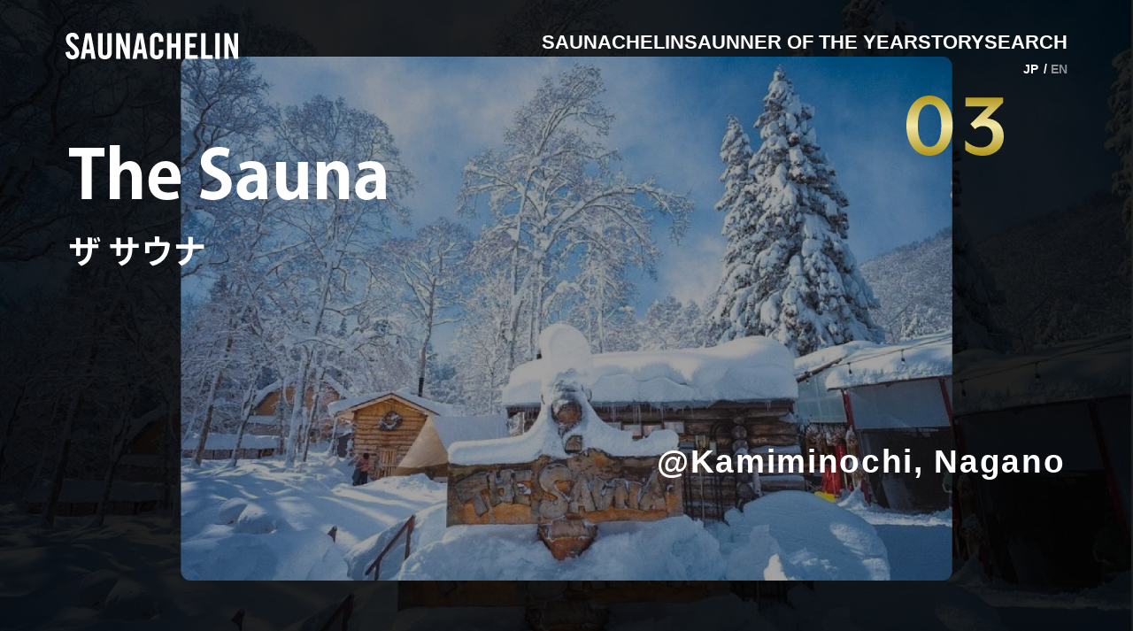

--- FILE ---
content_type: text/html; charset=UTF-8
request_url: https://saunachelin.com/archive/2022/facility/3.php
body_size: 4302
content:
<!DOCTYPE html>
<html lang="ja">
<head>
  <!-- Global site tag (gtag.js) - Google Analytics -->
<script async src="https://www.googletagmanager.com/gtag/js?id=G-SZ4ZLEVZ1F"></script>
<script>
  window.dataLayer = window.dataLayer || [];
  function gtag(){dataLayer.push(arguments);}
  gtag('js', new Date());

  gtag('config', 'G-SZ4ZLEVZ1F');
</script>
<meta charset="utf-8">
<meta http-equiv="X-UA-Compatible" content="IE=edge" >
<meta name="format-detection" content="telephone=no">
<meta name="theme-color" content="#000000">


<!-- Viewport
======================================================================-->

<meta name="viewport" content="width=device-width, initial-scale=1, maximum-scale=1, user-scalable=0">



<!-- SEO
======================================================================-->
<title>The Sauna | SAUNACHELIN 2022</title>
<meta name="description" content="SAUNACHELIN(サウナシュラン)とは、毎年11月11日の“ととのえの日”に全国のサウナ施設の中から、様々な業界の「プロサウナ―」が審査委員となり、その年の“今行くべき全国のサウナ施設”上位11位をランキング・表彰するサウナ界のミシュランです。">
<meta name="keywords" content="">



<!-- Facebook
======================================================================-->
<meta property="og:title" content="The Sauna | SAUNACHELIN 2022">
<meta property="og:type" content="website">
<meta property="og:url" content="https://saunachelin.com/archive/2022/facility/3.php">
<meta property="og:image" content="https://saunachelin.com/archive/2022/ogp-image.jpg">
<meta property="og:site_name" content="">
<meta property="og:description" content="SAUNACHELIN(サウナシュラン)とは、毎年11月11日の“ととのえの日”に全国のサウナ施設の中から、様々な業界の「プロサウナ―」が審査委員となり、その年の“今行くべき全国のサウナ施設”上位11位をランキング・表彰するサウナ界のミシュランです。" />
<meta property="fb:app_id" content="">

<meta name="twitter:card" content="summary_large_image">


<!-- CSS
======================================================================-->
<script>
  (function(d) {
    var config = {
      kitId: 'eng0iwd',
      scriptTimeout: 3000,
      async: true
    },
    h=d.documentElement,t=setTimeout(function(){h.className=h.className.replace(/\bwf-loading\b/g,"")+" wf-inactive";},config.scriptTimeout),tk=d.createElement("script"),f=false,s=d.getElementsByTagName("script")[0],a;h.className+=" wf-loading";tk.src='https://use.typekit.net/'+config.kitId+'.js';tk.async=true;tk.onload=tk.onreadystatechange=function(){a=this.readyState;if(f||a&&a!="complete"&&a!="loaded")return;f=true;clearTimeout(t);try{Typekit.load(config)}catch(e){}};s.parentNode.insertBefore(tk,s)
  })(document);
</script>

<link rel="stylesheet" href="https://use.typekit.net/czm8aji.css">
<link rel="stylesheet" type="text/css" href="https://cdnjs.cloudflare.com/ajax/libs/slick-carousel/1.9.0/slick.css"/>
<link rel="stylesheet" href="https://cdnjs.cloudflare.com/ajax/libs/slick-carousel/1.9.0/slick-theme.css">
<link href="https://saunachelin.com/css/style.css?4" rel="stylesheet">
<link rel="stylesheet" href="/2025_assets/css/2025header.min.css?1">


<!-- Favicon
======================================================================-->
<link rel="icon" href="https://saunachelin.com/images/favicons/favicon.png">
<link rel="shortcut icon" href="https://saunachelin.com/images/favicons/favicon.png">
<link rel="apple-touch-icon" href="https://saunachelin.com/images/favicons/apple-touch-icon.png">


<!-- IE Hack
======================================================================-->
<!--[if lt IE 9]>
<script src="//cdn.jsdelivr.net/html5shiv/3.7.2/html5shiv.min.js"></script>
<script src="//cdnjs.cloudflare.com/ajax/libs/respond.js/1.4.2/respond.min.js"></script>
<![endif]-->

<script>console.log("initialized");</script>
</head>

<body class="sub page-3">


<!-- Header
======================================================================-->
<header class="common-header">
  <div class="common-header__inner">
    <div class="common-header__brand">
      <a href="https://saunachelin.com/">
        <img src="https://saunachelin.com/images/whole_logo.svg" alt="">
      </a>
    </div>
    <div class="common-header__nav">
      <ul>
        <li>
          <a href="javascript:void(0);"><span>SAUNACHELIN</span></a>
          <ul>
            <li><a href="https://saunachelin.com/">2025</a></li>
            <li><a href="https://saunachelin.com/archive/2024">2024</a></li>
            <li><a href="https://saunachelin.com/archive/2023">2023</a></li>
            <li><a href="https://saunachelin.com/archive/2022">2022</a></li>
            <li><a href="https://saunachelin.com/archive/2021">2021</a></li>
            <li><a href="https://saunachelin.com/archive/2020">2020</a></li>
            <li><a href="https://saunachelin.com/archive/2019">2019</a></li>
            <li><a href="https://saunachelin.com/archive/2018">2018</a></li>
            <li><a href="https://saunachelin.com/hall-of-fame/"><span>HALL OF FAME</span></a></li>
          </ul>
        </li>
        <li>
          <a href="javascript:void(0);"><span>SAUNNER OF THE YEAR</span></a>
          <ul>
            <li><a href="https://saunachelin.com/saunner-of-the-year/">2025</a></li>
            <li><a href="https://saunachelin.com/archive/saunner/2024">2024</a></li>
            <li><a href="https://saunachelin.com/archive/saunner/2023">2023</a></li>
            <li><a href="https://saunachelin.com/archive/saunner/2022">2022</a></li>
            <li><a href="https://saunachelin.com/archive/saunner/2021">2021</a></li>
            <li><a href="https://saunachelin.com/archive/saunner/2020">2020</a></li>
            <li><a href="https://saunachelin.com/archive/saunner/2019">2019</a></li>
            <li><a href="https://saunachelin.com/archive/saunner/2018">2018</a></li>
            <li><a href="https://saunachelin.com/hall-of-fame/#saunner"><span>HALL OF FAME</span></a></li>
          </ul>
        </li>
        <li><a href="https://saunachelin.com/story/"><span>STORY</span></a></li>
        <li><a href="https://maps.app.goo.gl/LE7pKSEayPyoznsW9" target="_blank"><span>SEARCH</span></a></li>
      </ul>
      <ol>
        <li><a href="https://saunachelin.com/">JP</a></li>
        <li><a href="https://saunachelin.com/en/">EN</a></li>
      </ol>
    </div>
  </div>
</header>
<div class="common-header__sp-toggle">
  <a href="javascript:void(0);">
    <span></span>
    <span></span>
    <svg width="23" height="23" viewBox="0 0 23 23" fill="none" xmlns="http://www.w3.org/2000/svg">
      <path d="M3.39329 0.376663L0.000176981 3.76977L18.5547 22.3243L22.3242 18.5547L3.76974 0.000208299L3.39329 0.376663ZM21.5773 18.5606L18.5606 21.5773L0.747128 3.76381L3.76378 0.747159L21.5773 18.5606Z" fill="url(#paint0_linear_433_1892)"/>
      <path d="M21.9895 3.39328L18.5964 0.000175735L0.0419606 18.5547L3.81152 22.3242L22.366 3.76974L21.9895 3.39328ZM3.80557 21.5773L0.788912 18.5606L18.6024 0.747127L21.619 3.76378L3.80557 21.5773Z" fill="url(#paint1_linear_433_1892)"/>
      <defs>
      <linearGradient id="paint0_linear_433_1892" x1="22.3242" y1="18.5547" x2="18.5521" y2="22.3268" gradientUnits="userSpaceOnUse">
      <stop stop-color="#B29619"/>
      <stop offset="0.5" stop-color="#F5EAA1"/>
      <stop offset="1" stop-color="#B29619"/>
      </linearGradient>
      <linearGradient id="paint1_linear_433_1892" x1="3.81152" y1="22.3242" x2="0.0394511" y2="18.5521" gradientUnits="userSpaceOnUse">
      <stop stop-color="#B29619"/>
      <stop offset="0.5" stop-color="#F5EAA1"/>
      <stop offset="1" stop-color="#B29619"/>
      </linearGradient>
      </defs>
    </svg>
  </a>
</div>
<div class="common-header__mega">
  <div class="common-header__mega__inner">
    <a href="https://saunachelin.com/">
      <img src="https://saunachelin.com/images/whole_logo.svg" alt="">
    </a>
    <ul>
      <li><a href="javascript:void(0);"><span>SAUNACHELIN</span></a></li>
      <ul>
        <li><a href="https://saunachelin.com/">2025</a></li>
        <li><a href="https://saunachelin.com/archive/2024">2024</a></li>
        <li><a href="https://saunachelin.com/archive/2023">2023</a></li>
        <li><a href="https://saunachelin.com/archive/2022">2022</a></li>
        <li><a href="https://saunachelin.com/archive/2021">2021</a></li>
        <li><a href="https://saunachelin.com/archive/2020">2020</a></li>
        <li><a href="https://saunachelin.com/archive/2019">2019</a></li>
        <li><a href="https://saunachelin.com/archive/2018">2018</a></li>
        <li><a href="https://saunachelin.com/hall-of-fame/"><span>HALL OF FAME</span></a></li>
      </ul>
      <li><a href="javascript:void(0);"><span>SAUNNER OF THE YEAR</span></a></li>
      <ul>
        <li><a href="https://saunachelin.com/saunner-of-the-year/">2025</a></li>
        <li><a href="https://saunachelin.com/archive/saunner/2024">2024</a></li>
        <li><a href="https://saunachelin.com/archive/saunner/2023">2023</a></li>
        <li><a href="https://saunachelin.com/archive/saunner/2022">2022</a></li>
        <li><a href="https://saunachelin.com/archive/saunner/2021">2021</a></li>
        <li><a href="https://saunachelin.com/archive/saunner/2020">2020</a></li>
        <li><a href="https://saunachelin.com/archive/saunner/2019">2019</a></li>
        <li><a href="https://saunachelin.com/archive/saunner/2018">2018</a></li>
        <li><a href="https://saunachelin.com/hall-of-fame/#saunner"><span>HALL OF FAME</span></a></li>
      </ul>
      <li>
        <a href="https://saunachelin.com/story/"><span>STORY</span></a>
        <a href="https://maps.app.goo.gl/LE7pKSEayPyoznsW9" target="_blank"><span>SEARCH</span></a>
      </li>
    </ul>
    <ol>
      <li><a href="https://saunachelin.com/" class="active">JP</a></li>
      <li><a href="https://saunachelin.com/en/">EN</a></li>
    </ol>
    <small>&copy;2025 SAUNACHELIN</small>
  </div>
</div>


<main>

  <div class="follow-area" style="background-image:url(../../../images/archive/2022/3.jpg);">
    <img src="../../../images/archive/step/3.svg" alt="" class="sp">
    <div class="follow-area__image">
      <div style="background-image:url(../../../images/archive/2022/3.jpg);"></div>
    </div>
    <div class="follow-area__title-card">
      <span>
        <svg xmlns="http://www.w3.org/2000/svg" xmlns:xlink="http://www.w3.org/1999/xlink" width="114.774" height="70.707" viewBox="0 0 114.774 70.707"><defs><linearGradient id="linear-gradient" x1="0.5" x2="0.5" y2="1" gradientUnits="objectBoundingBox"><stop offset="0" stop-color="#b29619"/><stop offset="0.502" stop-color="#f2e9a9"/><stop offset="1" stop-color="#b29619"/></linearGradient></defs><path id="パス_645" data-name="パス 645" d="M-2.664-33.522c0-22.089-11.766-35.3-27.306-35.3-15.429,0-27.306,13.209-27.306,35.3,0,22.2,11.877,35.409,27.306,35.409C-14.43,1.887-2.664-11.322-2.664-33.522Zm-13.431,0c0,16.539-5.217,25.086-13.875,25.086-8.547,0-13.875-8.547-13.875-25.086,0-16.428,5.217-24.975,13.875-24.975S-16.095-49.95-16.095-33.522ZM57.5-20.979c0-12.987-8.658-20.313-19.647-20.979L56.61-60.384V-66.6H12.432v10.545H39.294L18.2-35.409,23.643-29.3a13.31,13.31,0,0,1,9.324-3.774c7.548,0,11.655,4.773,11.655,11.877,0,8.214-5.661,13.32-13.875,13.32-7.548,0-13.542-3.441-18.537-8.1V-5C16.539-1.11,24.2,1.887,32.412,1.887,46.4,1.887,57.5-6.66,57.5-20.979Z" transform="translate(57.276 68.82)" fill="url(#linear-gradient)"/></svg>
      </span>
      <div class="follow-area__title-box">
        <h2>The Sauna</h2>
        <h3>ザ サウナ</h3>
      </div>
      <small>@Kamiminochi, Nagano</small>
      <a href="./facility/3.php" class="">
        <svg xmlns="http://www.w3.org/2000/svg" width="11.737" height="11.729" viewBox="0 0 11.737 11.729"><path id="パス_90" data-name="パス 90" d="M5.9-2.781l-.008-7.886a.853.853,0,0,0-.228-.618.819.819,0,0,0-.618-.237H-2.847a.794.794,0,0,0-.6.241.787.787,0,0,0-.232.564.724.724,0,0,0,.241.544.794.794,0,0,0,.564.228H-.091l3.553-.116L2.025-8.791-5.586-1.179a.806.806,0,0,0-.249.573.735.735,0,0,0,.116.394.932.932,0,0,0,.3.3.763.763,0,0,0,.411.116.791.791,0,0,0,.564-.241L3.171-7.645,4.449-9.089l-.133,3.4v2.938a.787.787,0,0,0,.232.564.746.746,0,0,0,.556.241.766.766,0,0,0,.56-.237A.815.815,0,0,0,5.9-2.781Z" transform="translate(5.835 11.521)" fill="#fff"/></svg>
        <span>施設詳細へ</span>
      </a>
      <p><span>553, Mugio, Yakushima-cho Kumage-gun , Kagoshima, 891-4402, Japan</span></p>
    </div>
  </div>

  <div class="about" id="about">
    <div class="about__inner">
      <h2>Reason for selection</h2>
      <p>
        アウトドアサウナのパイオニア。今年2棟の貸切型のサウナ小屋が新たにオープン。さらなるレベルアップを遂げ、2019年以来の2度目のランクイン。全4棟すべてが薪ストーブを採用しており、揺らめく炎を眺め、薪がはぜる音や川のせせらぎに耳を傾け、ヴィヒタや木の香りに包まれながら、やわらかな熱で汗を流すことができる。黒姫山の伏流水を引き込んだ樽水風呂や野尻湖へのダイブでクールダウン。日本にいることを忘れてしまうような別世界で、自然に溶けながら極上のととのいを。
      </p>
      <a href="https://lampinc.co.jp/nojiriko/sauna/" target="_blank">
        <span>公式サイトへ</span>
        <svg xmlns="https://www.sankarahotel-spa.com/" width="11.737" height="11.729" viewBox="0 0 11.737 11.729"><path id="パス_90" data-name="パス 90" d="M5.9-2.781l-.008-7.886a.853.853,0,0,0-.228-.618.819.819,0,0,0-.618-.237H-2.847a.794.794,0,0,0-.6.241.787.787,0,0,0-.232.564.724.724,0,0,0,.241.544.794.794,0,0,0,.564.228H-.091l3.553-.116L2.025-8.791-5.586-1.179a.806.806,0,0,0-.249.573.735.735,0,0,0,.116.394.932.932,0,0,0,.3.3.763.763,0,0,0,.411.116.791.791,0,0,0,.564-.241L3.171-7.645,4.449-9.089l-.133,3.4v2.938a.787.787,0,0,0,.232.564.746.746,0,0,0,.556.241.766.766,0,0,0,.56-.237A.815.815,0,0,0,5.9-2.781Z" transform="translate(5.835 11.521)" fill="#fff"/></svg>
      </a>

    </div>
  </div>




  <!-- <div class="footer__upper">
  <div>
    <a href="https://www.jal.co.jp/jp/ja/domtour/jaldp/satabi/satabichelin/" target="_blank">
      <img src="https://saunachelin.com/images/new/pc_bnr.png" alt="" class="pc">
      <img src="https://saunachelin.com/images/new/sp_bnr.png" alt="" class="sp">
    </a>
  </div>
</div> -->
<footer class="footer">
  <!-- <div class="footer__inner">
    <h2>Official Support</h2>
    <div class="footer__row">
      <a style="" href="https://www.nunw.jp/" target="_blank">
        <img src="https://saunachelin.com/images/footer/bnr01.png" alt="">
      </a>
      <a style="" href="https://bechill.jp/" target="_blank">
        <img src="https://saunachelin.com/images/footer/bnr02.png" alt="">
      </a>
    </div>
  </div> -->
  <p>
    &copy;2026 SAUNACHELIN
  </p>
</footer>

</main>




<!-- Scripts
======================================================================-->
<script src="https://code.jquery.com/jquery-3.7.1.min.js"
  integrity="sha256-/JqT3SQfawRcv/BIHPThkBvs0OEvtFFmqPF/lYI/Cxo="
  crossorigin="anonymous"></script>
<script src="https://cdnjs.cloudflare.com/ajax/libs/gsap/3.10.4/gsap.min.js"></script>
<script src="/2025_assets/js/bundle.js?2"></script>
<script type="text/javascript" src="https://cdnjs.cloudflare.com/ajax/libs/slick-carousel/1.9.0/slick.min.js"></script>
<script>
$('.sub-mainvisual__slider').slick({
  slidesToShow: 1,
  slidesToScroll:1,
  fade: true,
  autoplay: true,
  autoplaySpeed: 3000,
  dots:false,
  arrows: false
});
</script>
</body>
</html>


--- FILE ---
content_type: text/css
request_url: https://saunachelin.com/css/style.css?4
body_size: 11022
content:
@charset "UTF-8";
/*----------------------------------------------------------------------------------------------------------
writing-mode mixin
    Usage:
        $orientation    v (vertical)
                        h (horizontal)
		$direction      rl (right to left)
						lr (left to right)
----------------------------------------------------------------------------------------------------------*/
/*----------------------------------------------------------------------------------------------------------
writing-mode mixin
    Usage:
        $orientation    v (vertical)
                        h (horizontal)
		$direction      rl (right to left)
						lr (left to right)
----------------------------------------------------------------------------------------------------------*/
html, body, div, span, applet, object, iframe,
h1, h2, h3, h4, h5, h6, p, blockquote, pre,
a, abbr, acronym, address, big, cite, code,
del, dfn, em, img, ins, kbd, q, s, samp,
small, strike, strong, sub, sup, tt, var,
b, u, i, center,
dl, dt, dd, ol, ul, li,
fieldset, form, label, legend,
table, caption, tbody, tfoot, thead, tr, th, td,
article, aside, canvas, details, embed,
figure, figcaption, footer, header, hgroup,
menu, nav, output, ruby, section, summary,
time, mark, audio, video {
  margin: 0;
  padding: 0;
  border: 0;
  font: inherit;
  font-size: 100%;
  vertical-align: baseline; }

html {
  line-height: 1; }

ol, ul {
  list-style: none; }

table {
  border-collapse: collapse;
  border-spacing: 0; }

caption, th, td {
  text-align: left;
  font-weight: normal;
  vertical-align: middle; }

q, blockquote {
  quotes: none; }
  q:before, q:after, blockquote:before, blockquote:after {
    content: "";
    content: none; }

a img {
  border: none; }

article, aside, details, figcaption, figure, footer, header, hgroup, main, menu, nav, section, summary {
  display: block; }

/**
 * !!! 変数の定義 !!!
 * 変数は作りすぎず、デザインコンポーネント、もしくはシンボルを元に作成する
 * またGoogle Font等の特殊なウェブフォントの場合、そのフォント名を定義してわかりやすくする
 */
/**
 * !!! ブレークポイント !!!
 */
@media only screen and (max-width: 767px) {
  .pc {
    display: none !important; } }

@media only screen and (min-width: 768px) {
  .sp {
    display: none !important; } }

::-webkit-scrollbar {
  display: none;
  -webkit-appearance: none; }

/**
 * !!! browsersyncのアラートを非表示 !!!
 */
#__bs_notify__ {
  display: none !important; }

/**
 * !!! ページCSS基本設定 !!!
 * 基本的にこの箇所は操作しないようにする
 * ----------------ここから----------------
 */
html {
  font-size: 62.5%;
  font-family: ryo-gothic-plusn, "游ゴシック", YuGothic, "ヒラギノ角ゴ Pro", "Hiragino Kaku Gothic Pro", "メイリオ", "Meiryo", sans-serif;
  font-weight: 500;
  opacity: 0; }
  html.wf-active {
    -webkit-transition: opacity 0.6s;
    -moz-transition: opacity 0.6s;
    -o-transition: opacity 0.6s;
    transition: opacity 0.6s;
    opacity: 1; }

* {
  font-size: 14px;
  font-size: 1.4rem;
  box-sizing: border-box; }

img {
  max-width: 100%;
  height: auto;
  vertical-align: bottom; }

a {
  color: inherit;
  text-decoration: none; }

input[type="text"],
input[type="email"],
input[type="number"] {
  padding: 0;
  border: none;
  border-radius: 0;
  outline: none;
  background: none; }

button,
input[type="submit"],
input[type="button"] {
  border-radius: 0;
  -webkit-box-sizing: content-box;
  -webkit-appearance: button;
  appearance: button;
  border: none;
  box-sizing: border-box; }
  button::-webkit-search-decoration,
  input[type="submit"]::-webkit-search-decoration,
  input[type="button"]::-webkit-search-decoration {
    display: none; }
  button::focus,
  input[type="submit"]::focus,
  input[type="button"]::focus {
    outline-offset: -2px; }

.row {
  overflow: hidden;
  *zoom: 1; }

/**
 * ----------------ここまで----------------
 */
/**
 * !!! FlexBox Rule !!!
 * 都度scssを記載するのではなく、クラスで定義し、クラスの付け外しで管理すること。
 */
.flex-row {
  display: -webkit-flex;
  display: flex;
  -webkit-flex-wrap: wrap;
  flex-wrap: wrap;
  -webkit-justify-content: space-between;
  justify-content: space-between; }

/**
 * !!! Inner Rule !!!
 * 最初にデザインを確認し、存在するinnerパターンを作成すること
 * max-width指定のみだと、画面幅を縮小するときに余白が消えるため、paddingをつけること
 * 例) innerが1000pxであれば、
 *     max-width: 1060px;
 *     padding: 0 30px;
 */
.inner {
  max-width: 1060px;
  padding: 0 30px;
  margin: 0 auto; }

.footer {
  background: #100708;
  padding-top: 111px;
  padding-bottom: 46px;
  position: relative;
  color: #F4E9A0; }
  @media only screen and (min-width: 768px) {
    .footer {
      z-index: 10; } }
  @media only screen and (max-width: 767px) {
    .footer {
      padding-top: 55px; } }
  .footer:before {
    content: " ";
    width: 100%;
    height: 10px;
    background: #000;
    position: absolute;
    bottom: 0;
    left: 0; }
  .footer__inner {
    max-width: 1120px;
    padding: 0 30px;
    margin: auto; }
    .footer__inner h2 {
      font-family: mr-eaves-modern, sans-serif;
      font-size: 24px;
      font-size: 2.4rem;
      letter-spacing: 0.045em;
      text-align: center;
      color: #F4E9A0; }
      @media only screen and (max-width: 767px) {
        .footer__inner h2 {
          text-align: center; } }
  .footer__row {
    display: -webkit-flex;
    display: flex;
    -webkit-flex-wrap: wrap;
    flex-wrap: wrap;
    -webkit-justify-content: space-between;
    justify-content: space-between; }
    @media only screen and (min-width: 768px) {
      .footer__row {
        justify-content: center;
        gap: 0 20px;
        padding-top: 12px; } }
    @media only screen and (max-width: 767px) {
      .footer__row {
        margin-top: 40px; } }
    .footer__row a {
      display: block;
      width: 250px;
      margin-top: 32px;
      overflow: hidden;
      border-radius: 11px; }
      @media only screen and (max-width: 767px) {
        .footer__row a {
          width: 49%;
          margin-top: 8px; } }
      .footer__row a img {
        display: block;
        width: 100%;
        border: 1px solid #707070; }
  .footer > p {
    text-align: center;
    font-family: mr-eaves-modern, sans-serif;
    margin-top: 111px; }

.header {
  position: fixed;
  left: 0;
  top: 0;
  width: 100%;
  z-index: 100;
  mix-blend-mode: difference; }
  .header__inner {
    padding: 37px 74px;
    display: -webkit-flex;
    display: flex;
    -webkit-flex-wrap: wrap;
    flex-wrap: wrap;
    -webkit-justify-content: space-between;
    justify-content: space-between;
    align-items: center; }
    @media only screen and (max-width: 767px) {
      .header__inner {
        padding: 24px 15px;
        display: block; } }
  @media only screen and (max-width: 767px) {
    .header__brand {
      text-align: center;
      display: none; } }
  .header__brand a svg {
    height: auto;
    width: 183px; }
  @media only screen and (max-width: 767px) {
    .header__nav {
      display: none; } }
  .header__nav > ul {
    font-size: 0; }
    .header__nav > ul > li {
      display: inline-block;
      vertical-align: middle;
      margin-left: 37px;
      position: relative; }
      .header__nav > ul > li a {
        font-size: 18px;
        font-size: 1.8rem;
        font-weight: bold;
        color: #fff;
        font-family: mr-eaves-modern, sans-serif;
        letter-spacing: 0em; }
      .header__nav > ul > li > ul {
        position: absolute;
        left: 0;
        top: calc(100% + 10px);
        width: 140px;
        padding: 0 12px;
        padding-left: 0;
        display: none; }
        .header__nav > ul > li > ul li {
          line-height: 1.3;
          display: block; }
          .header__nav > ul > li > ul li a {
            color: #fff; }
  .header__trigger {
    display: none; }
    @media only screen and (max-width: 767px) {
      .header__trigger {
        display: block;
        position: fixed;
        right: 17px;
        top: 17px;
        width: 28px;
        height: 14px;
        z-index: 100; }
        .header__trigger a {
          display: block;
          width: 100%;
          height: 100%; }
          .header__trigger a.on span:nth-child(1) {
            -webkit-transform: rotate(45deg);
            -moz-transform: rotate(45deg);
            -ms-transform: rotate(45deg);
            -o-transform: rotate(45deg);
            transform: rotate(45deg);
            top: 6px; }
          .header__trigger a.on span:nth-child(2) {
            opacity: 0; }
          .header__trigger a.on span:nth-child(3) {
            -webkit-transform: rotate(-45deg);
            -moz-transform: rotate(-45deg);
            -ms-transform: rotate(-45deg);
            -o-transform: rotate(-45deg);
            transform: rotate(-45deg);
            bottom: 6px; }
        .header__trigger span {
          position: absolute;
          left: 0;
          top: 0;
          bottom: 0;
          margin: 0;
          width: 100%;
          height: 2px;
          background: #fff;
          border-radius: 10px;
          -webkit-transition: all 0.3s;
          -moz-transition: all 0.3s;
          -o-transition: all 0.3s;
          transition: all 0.3s; }
          .header__trigger span:nth-child(1) {
            bottom: auto;
            top: 0; }
          .header__trigger span:nth-child(2) {
            margin: auto; }
          .header__trigger span:nth-child(3) {
            top: auto;
            bottom: 0; } }
  .header__mega {
    position: fixed;
    left: 0;
    top: 0;
    width: 100%;
    height: 100%;
    z-index: 99;
    background: #000000;
    display: none; }
    .header__mega > p {
      color: #fff;
      font-size: 11px;
      font-size: 1.1rem;
      text-align: center;
      font-family: mr-eaves-modern, sans-serif;
      position: absolute;
      left: 0;
      bottom: 22px;
      width: 100%;
      letter-spacing: 0.045em; }
    .header__mega__inner {
      position: absolute;
      width: 100%;
      top: 50%;
      -webkit-transform: translateY(-50%);
      -moz-transform: translateY(-50%);
      -ms-transform: translateY(-50%);
      -o-transform: translateY(-50%);
      transform: translateY(-50%);
      text-align: center; }
      .header__mega__inner svg {
        width: 187px;
        height: auto; }
      .header__mega__inner > ul {
        margin-top: 38px; }
        @media only screen and (max-width: 767px) {
          .header__mega__inner > ul {
            margin-top: 24px; } }
        .header__mega__inner > ul > li {
          margin: 20px 0; }
          .header__mega__inner > ul > li a {
            color: #fff;
            font-size: 20px;
            font-size: 2rem;
            font-family: mr-eaves-modern, sans-serif; }
          .header__mega__inner > ul > li ul {
            display: block;
            margin-top: 8px; }
            .header__mega__inner > ul > li ul li {
              display: block; }
              .header__mega__inner > ul > li ul li a {
                color: #fff;
                opacity: 0.6;
                font-size: 20px;
                font-size: 2rem;
                font-family: mr-eaves-modern, sans-serif;
                line-height: 1.7; }
                @media only screen and (max-width: 767px) {
                  .header__mega__inner > ul > li ul li a {
                    line-height: 1.4; } }

.about {
  height: 100%;
  background: #100708;
  padding: 111px 0;
  color: #fff; }
  @media only screen and (max-width: 767px) {
    .about {
      padding: 80px 22px; } }
  .about__inner {
    max-width: 740px;
    margin: auto; }
    .about__inner > a {
      display: inline-block;
      margin-top: 11px;
      color: #F4E9A0; }
      .about__inner > a span,
      .about__inner > a svg {
        display: inline-block;
        vertical-align: middle; }
      .about__inner > a svg {
        margin-left: 5px; }
        .about__inner > a svg path {
          fill: #F4E9A0; }
    .about__inner h2 {
      text-align: center;
      font-family: mr-eaves-modern, sans-serif;
      font-size: 24px;
      font-size: 2.4rem;
      letter-spacing: 0.045em;
      font-weight: 300; }
    .about__inner h3 {
      text-align: center;
      margin-top: 24px; }
      .about__inner h3 span {
        display: block;
        font-size: 37px;
        font-size: 3.7rem;
        letter-spacing: 0.045em;
        font-family: mr-eaves-modern, sans-serif;
        font-weight: bold; }
        @media only screen and (max-width: 767px) {
          .about__inner h3 span {
            font-size: 26px;
            font-size: 2.6rem; } }
      .about__inner h3 small {
        display: block;
        font-size: 11px;
        font-size: 1.1rem;
        letter-spacing: 0.045em;
        font-family: mr-eaves-modern, sans-serif;
        font-weight: bold;
        margin-top: 4px; }
        @media only screen and (max-width: 767px) {
          .about__inner h3 small {
            font-size: 10px;
            font-size: 1rem; } }
    .about__inner > div {
      font-size: 0;
      text-align: center;
      margin-top: 36px; }
      @media only screen and (max-width: 767px) {
        .about__inner > div {
          margin-top: 32px; } }
      .about__inner > div img,
      .about__inner > div span {
        display: inline-block;
        vertical-align: baseline;
        margin: 0 15px; }
        .about__inner > div img:nth-child(3), .about__inner > div img:nth-child(4),
        .about__inner > div span:nth-child(3),
        .about__inner > div span:nth-child(4) {
          opacity: 0.37; }
        @media only screen and (max-width: 767px) {
          .about__inner > div img,
          .about__inner > div span {
            margin: 0 6px; } }
      .about__inner > div img {
        height: 74px;
        width: auto; }
        @media only screen and (max-width: 767px) {
          .about__inner > div img {
            height: 42px; } }
      .about__inner > div span {
        font-family: mr-eaves-modern, sans-serif;
        color: #fff;
        font-size: 37px;
        font-size: 3.7rem;
        letter-spacing: 0.045em;
        font-weight: bold; }
        @media only screen and (max-width: 767px) {
          .about__inner > div span {
            font-size: 20px;
            font-size: 2rem; } }
    .about__inner > p {
      font-size: 20px;
      font-size: 2rem;
      letter-spacing: 0.045em;
      line-height: 2;
      margin-top: 36px;
      font-weight: bold; }
      .about__inner > p.text-2023 {
        font-size: 18px; }
        @media only screen and (max-width: 767px) {
          .about__inner > p.text-2023 {
            font-size: 15px;
            font-size: 1.5rem;
            text-align: justify; } }
      @media only screen and (max-width: 767px) {
        .about__inner > p {
          font-size: 14px;
          font-size: 1.4rem;
          text-align: justify; } }
  .about--hall {
    background: #fff; }
    .about--hall .about__inner > div {
      margin-top: 0; }
      .about--hall .about__inner > div span {
        color: #100708; }
    .about--hall .about__inner > p {
      color: #100708; }
  .about__title--2023 {
    text-align: left !important;
    font-family: mr-eaves-modern, sans-serif !important;
    font-size: 24px !important;
    letter-spacing: 0.037em !important;
    color: #959596 !important; }
  .about__comment {
    display: -webkit-flex;
    display: flex;
    -webkit-flex-wrap: wrap;
    flex-wrap: wrap;
    -webkit-justify-content: space-between;
    justify-content: space-between;
    align-items: flex-start;
    margin-top: 56px !important; }
    .about__comment > div:nth-child(1) {
      width: 111px; }
      .about__comment > div:nth-child(1) img {
        display: block;
        width: 100%;
        height: auto;
        margin: 0; }
    .about__comment > div:nth-child(2) {
      width: calc(100% - 111px - 57px); }
      @media only screen and (max-width: 767px) {
        .about__comment > div:nth-child(2) {
          width: 100%; } }
      .about__comment > div:nth-child(2) div {
        padding: 28px 25px;
        background: #fff;
        border-radius: 18px;
        position: relative; }
        @media only screen and (max-width: 767px) {
          .about__comment > div:nth-child(2) div {
            padding: 20px;
            margin-top: 30px; } }
        .about__comment > div:nth-child(2) div:before {
          content: ""; }
          @media only screen and (min-width: 768px) {
            .about__comment > div:nth-child(2) div:before {
              width: 0;
              height: 0;
              border-style: solid;
              border-width: 18.5px 37px 18.5px 0;
              border-color: transparent #ffffff transparent transparent;
              position: absolute;
              left: -29px;
              top: 37px; } }
          @media only screen and (max-width: 767px) {
            .about__comment > div:nth-child(2) div:before {
              width: 0;
              height: 0;
              border-style: solid;
              border-width: 0 10px 20px 10px;
              border-color: transparent transparent #ffffff transparent;
              position: absolute;
              left: 45px;
              top: -18px; } }
        .about__comment > div:nth-child(2) div p {
          font-size: 16px;
          letter-spacing: 0.037em;
          line-height: 2;
          color: #100708;
          text-align: left;
          font-weight: 500; }
          @media only screen and (max-width: 767px) {
            .about__comment > div:nth-child(2) div p {
              font-size: 14px;
              line-height: 1.7; } }
  .about__link {
    text-align: left !important;
    margin-top: 100px !important; }
    .about__link span, .about__link a {
      display: inline-block;
      vertical-align: middle !important;
      font-family: mr-eaves-modern, sans-serif !important;
      font-size: 20px !important;
      font-weight: 500 !important;
      letter-spacing: 0.037em; }
      @media only screen and (max-width: 767px) {
        .about__link span, .about__link a {
          font-size: 16px !important; } }
    .about__link span {
      color: #ffffff !important;
      margin-right: 20px !important; }
      @media only screen and (max-width: 767px) {
        .about__link span {
          display: block !important;
          width: 100% !important;
          margin-bottom: 12px !important; } }
    .about__link a {
      position: relative;
      top: -2px; }
      .about__link a span {
        color: #EEE4A1 !important;
        text-decoration: underline; }
        @media only screen and (max-width: 767px) {
          .about__link a span {
            word-break: break-all;
            line-height: 1.4; } }

.archive {
  margin-top: 100vh;
  margin-top: calc(var(--vh, 1vh) * 100);
  position: relative;
  z-index: 2; }
  @media only screen and (max-width: 767px) {
    .archive {
      margin-top: 468.75px; } }

.collabo {
  height: 100%;
  padding: 111px 0;
  background: #FFFFFF; }
  @media only screen and (max-width: 767px) {
    .collabo {
      padding: 80px 20px; } }
  .collabo__inner {
    max-width: 740px;
    margin: auto; }
    .collabo__inner h2 {
      text-align: center;
      font-family: mr-eaves-modern, sans-serif;
      font-size: 24px;
      font-size: 2.4rem;
      letter-spacing: 0.045em;
      font-weight: 300; }
    .collabo__inner h3 {
      text-align: center;
      margin-top: 24px; }
      .collabo__inner h3 span {
        display: block;
        font-size: 37px;
        font-size: 3.7rem;
        letter-spacing: 0.045em;
        font-family: mr-eaves-modern, sans-serif;
        font-weight: bold; }
        @media only screen and (max-width: 767px) {
          .collabo__inner h3 span {
            font-size: 26px;
            font-size: 2.6rem; } }
      .collabo__inner h3 small {
        display: block;
        font-size: 11px;
        font-size: 1.1rem;
        letter-spacing: 0.045em;
        font-family: mr-eaves-modern, sans-serif;
        font-weight: bold;
        margin-top: 4px; }
        @media only screen and (max-width: 767px) {
          .collabo__inner h3 small {
            font-size: 10px;
            font-size: 1rem; } }
    .collabo__inner img {
      display: block;
      max-width: 370px;
      margin: auto;
      margin-top: 37px; }
      @media only screen and (max-width: 767px) {
        .collabo__inner img {
          margin-top: 32px;
          max-width: 280px; } }
    .collabo__inner p {
      font-size: 20px;
      font-size: 2rem;
      letter-spacing: 0.045em;
      line-height: 1.7;
      margin-top: 36px; }
      @media only screen and (max-width: 767px) {
        .collabo__inner p {
          font-size: 14px;
          font-size: 1.4rem;
          text-align: justify; } }
      .collabo__inner p b {
        display: block;
        font-size: 12px;
        font-size: 1.2rem;
        font-weight: bold;
        line-height: 2;
        margin-top: 12px; }
      .collabo__inner p a {
        text-decoration: underline;
        color: #B5911C;
        font-weight: bold; }
    .collabo__inner > div {
      margin-top: 37px;
      border: 2px solid #B89523; }
      .collabo__inner > div p {
        text-align: center;
        font-size: 18px;
        font-size: 1.8rem;
        letter-spacing: 0.045em;
        line-height: 2;
        font-weight: bold;
        margin-top: 0;
        padding: 24px 0; }
        .collabo__inner > div p.min {
          font-size: 16px;
          font-size: 1.6rem; }
          @media only screen and (max-width: 767px) {
            .collabo__inner > div p.min {
              font-size: 14px;
              font-size: 1.4rem; } }
        .collabo__inner > div p em {
          font-family: mr-eaves-modern, sans-serif;
          font-weight: 100; }
          @media only screen and (max-width: 767px) {
            .collabo__inner > div p em {
              font-size: 16px;
              font-size: 1.6rem; } }
        @media only screen and (max-width: 767px) {
          .collabo__inner > div p {
            font-size: 12px;
            font-size: 1.2rem; } }
      .collabo__inner > div ul {
        padding: 0 30px;
        padding-bottom: 30px; }
        @media only screen and (max-width: 767px) {
          .collabo__inner > div ul {
            padding: 0 15px;
            padding-bottom: 20px; } }
        .collabo__inner > div ul li {
          font-size: 14px;
          font-size: 1.4rem;
          font-weight: bold;
          letter-spacing: 0.045em;
          line-height: 1.6;
          padding-left: 20px;
          position: relative;
          opacity: 0.8; }
          @media only screen and (max-width: 767px) {
            .collabo__inner > div ul li {
              font-size: 13px;
              font-size: 1.3rem; } }
          .collabo__inner > div ul li:before {
            content: "※";
            position: absolute;
            left: 0; }
      .collabo__inner > div a {
        display: block;
        padding: 58px 0;
        -webkit-transition: opacity 0.3s;
        -moz-transition: opacity 0.3s;
        -o-transition: opacity 0.3s;
        transition: opacity 0.3s;
        background-image: url(../images/satabi.jpg);
        background-size: cover;
        background-position: center center;
        background-repeat: no-repeat; }
        @media only screen and (min-width: 768px) {
          .collabo__inner > div a:hover {
            opacity: 0.7; } }
        .collabo__inner > div a span {
          font-size: 17px;
          font-size: 1.7rem;
          line-height: 1.75;
          display: inline-block;
          background: #121212;
          padding: 12px 22px;
          border-radius: 40px;
          margin-top: 1.4em;
          letter-spacing: 0.045em;
          -webkit-transition: background-color 0.3s, color 0.3s;
          -moz-transition: background-color 0.3s, color 0.3s;
          -o-transition: background-color 0.3s, color 0.3s;
          transition: background-color 0.3s, color 0.3s;
          background: #a9830a;
          background: linear-gradient(45deg, #a9830a 0%, #fae48d 50%, #a9830a 100%);
          width: 264px;
          display: block;
          margin: auto;
          color: #fff;
          font-weight: bold; }
          @media only screen and (max-width: 767px) {
            .collabo__inner > div a span {
              font-size: 14px;
              font-size: 1.4rem;
              width: 220px; } }

main > .follow-area {
  height: 100vh; }
  @media only screen and (max-width: 767px) {
    main > .follow-area {
      min-height: 667px; } }
  main > .follow-area .follow-area__title-card a {
    display: none; }

@media only screen and (max-width: 767px) {
  body.page-sp .follow-area:nth-child(1) .follow-area__title-card h2:before {
    background-image: url(/images/archive/2023/detail/2/1.jpg) !important; } }

@media only screen and (max-width: 767px) {
  body.page-11 .follow-area:nth-child(1) .follow-area__title-card h2:before {
    background-image: url(../images/archive/2022/11.jpg) !important; } }

@media only screen and (max-width: 767px) {
  body.page-10 .follow-area:nth-child(1) .follow-area__title-card h2:before {
    background-image: url(../images/archive/2022/10.jpg) !important; } }

@media only screen and (max-width: 767px) {
  body.page-9 .follow-area:nth-child(1) .follow-area__title-card h2:before {
    background-image: url(../images/archive/2022/9.jpg) !important; } }

@media only screen and (max-width: 767px) {
  body.page-8 .follow-area:nth-child(1) .follow-area__title-card h2:before {
    background-image: url(../images/archive/2022/8.jpg) !important; } }

@media only screen and (max-width: 767px) {
  body.page-7 .follow-area:nth-child(1) .follow-area__title-card h2:before {
    background-image: url(../images/archive/2022/7.jpg) !important; } }

@media only screen and (max-width: 767px) {
  body.page-6 .follow-area:nth-child(1) .follow-area__title-card h2:before {
    background-image: url(../images/archive/2022/6.jpg) !important; } }

@media only screen and (max-width: 767px) {
  body.page-5 .follow-area:nth-child(1) .follow-area__title-card h2:before {
    background-image: url(../images/archive/2022/5.jpg) !important; } }

@media only screen and (max-width: 767px) {
  body.page-4 .follow-area:nth-child(1) .follow-area__title-card h2:before {
    background-image: url(../images/archive/2022/4.jpg) !important; } }

@media only screen and (max-width: 767px) {
  body.page-3 .follow-area:nth-child(1) .follow-area__title-card h2:before {
    background-image: url(../images/archive/2022/3.jpg) !important; } }

@media only screen and (max-width: 767px) {
  body.page-2 .follow-area:nth-child(1) .follow-area__title-card h2:before {
    background-image: url(../images/archive/2022/2.jpg) !important; } }

@media only screen and (max-width: 767px) {
  body.page-1 .follow-area:nth-child(1) .follow-area__title-card h2:before {
    background-image: url(../images/archive/2022/1.jpg) !important; } }

.follow-area {
  display: -webkit-box;
  display: -ms-flexbox;
  display: flex;
  -webkit-box-pack: center;
  -ms-flex-pack: center;
  justify-content: center;
  -webkit-box-align: center;
  -ms-flex-align: center;
  align-items: center;
  scroll-snap-align: start;
  height: 100%;
  background-size: cover;
  background-position: center;
  background-repeat: no-repeat;
  position: relative; }
  @media only screen and (max-width: 767px) {
    .follow-area {
      height: auto; }
      .follow-area:nth-child(1) .follow-area__title-card h2:before {
        background-image: url(/images/archive/2023/detail/2/1.jpg); }
      .follow-area:nth-child(2) .follow-area__title-card h2:before {
        background-image: url(/2025_assets/images/facilities/7-main.jpg); }
      .follow-area:nth-child(3) .follow-area__title-card h2:before {
        background-image: url(../images/archive/2022/9.jpg); }
      .follow-area:nth-child(4) .follow-area__title-card h2:before {
        background-image: url(../images/archive/2022/8.jpg); }
      .follow-area:nth-child(5) .follow-area__title-card h2:before {
        background-image: url(../images/archive/2022/7.jpg); }
      .follow-area:nth-child(6) .follow-area__title-card h2:before {
        background-image: url(../images/archive/2022/6.jpg); }
      .follow-area:nth-child(7) .follow-area__title-card h2:before {
        background-image: url(../images/archive/2022/5.jpg); }
      .follow-area:nth-child(8) .follow-area__title-card h2:before {
        background-image: url(../images/archive/2022/4.jpg); }
      .follow-area:nth-child(9) .follow-area__title-card h2:before {
        background-image: url(../images/archive/2022/3.jpg); }
      .follow-area:nth-child(10) .follow-area__title-card h2:before {
        background-image: url(../images/archive/2022/2.jpg); }
      .follow-area:nth-child(11) .follow-area__title-card h2:before {
        background-image: url(../images/archive/2022/1.jpg); }
      .follow-area:nth-child(12) .follow-area__title-card h2:before {
        background-image: url(../images/archive/2022/sp.jpg); }
      .follow-area > img {
        position: absolute;
        right: 16px;
        top: 67px;
        height: 37px;
        width: auto;
        z-index: 2;
        display: none; } }
    @media only screen and (max-width: 767px) and (max-width: 767px) {
      .follow-area > img {
        top: 61px; } }
  .follow-area:before {
    content: "";
    position: absolute;
    left: 0;
    top: 0;
    width: 100%;
    height: 100%;
    z-index: 0;
    background: black;
    background: linear-gradient(135deg, rgba(0, 0, 0, 0.88) 0%, rgba(0, 0, 0, 0.88) 100%); }
    @media only screen and (max-width: 767px) {
      .follow-area:before {
        z-index: 1;
        opacity: 0.88; } }
  .follow-area__whole {
    width: 100%;
    height: 100vh;
    /* 変数をサポートしていないブラウザのフォールバック */
    height: calc(var(--vh, 1vh) * 100);
    background: #121212;
    position: relative; }
    @media only screen and (max-width: 767px) {
      .follow-area__whole--2023 .follow-area__title-card > span svg {
        height: 55px; } }
    .follow-area__whole--2023 .follow-area:nth-child(odd):before {
      background: linear-gradient(135deg, rgba(0, 0, 0, 0.88) 0%, rgba(0, 0, 0, 0.88) 100%); }
    .follow-area__whole--2023 .follow-area:nth-child(even):before {
      background: linear-gradient(135deg, rgba(200, 202, 213, 0.88) 0%, rgba(200, 202, 213, 0.88) 100%); }
    @media only screen and (max-width: 767px) {
      .follow-area__whole--2023 .follow-area:nth-child(even) .follow-area__title-card > p {
        color: #100708; }
      .follow-area__whole--2023 .follow-area:nth-child(even) .follow-area__title-card a {
        color: #100708 !important; }
        .follow-area__whole--2023 .follow-area:nth-child(even) .follow-area__title-card a span, .follow-area__whole--2023 .follow-area:nth-child(even) .follow-area__title-card a svg path {
          color: #100708;
          fill: #100708 !important; } }
    .follow-area__whole--2023 .follow-area__title-card small {
      display: none; }
    @media only screen and (max-width: 767px) {
      .follow-area__whole--2023 .follow-area__title-card a {
        display: none; } }
    .follow-area__whole--2023 .follow-area__title-card > p {
      color: #fff;
      padding: 0;
      max-width: 100%;
      margin: 0;
      margin-top: 37px; }
      .follow-area__whole--2023 .follow-area__title-card > p em {
        display: block;
        text-align: left;
        font-size: 11px;
        font-size: 1.1rem;
        font-family: ryo-gothic-plusn, "游ゴシック", YuGothic, "ヒラギノ角ゴ Pro", "Hiragino Kaku Gothic Pro", "メイリオ", "Meiryo", sans-serif;
        font-weight: 100;
        letter-spacing: 0.045em;
        line-height: 1.5;
        position: relative;
        padding-left: 16px; }
        .follow-area__whole--2023 .follow-area__title-card > p em:before {
          position: absolute;
          left: 0;
          top: 0; }
        .follow-area__whole--2023 .follow-area__title-card > p em:nth-child(1):before {
          content: "N"; }
        .follow-area__whole--2023 .follow-area__title-card > p em:nth-child(2):before {
          content: "E"; }
        .follow-area__whole--2023 .follow-area__title-card > p em:nth-child(3) {
          max-width: 174px;
          margin-top: 8px; }
          .follow-area__whole--2023 .follow-area__title-card > p em:nth-child(3):before {
            content: "A"; }
    @media only screen and (max-width: 767px) {
      .follow-area__whole--2023 .follow-area__title-card {
        padding-bottom: 32px; } }
  .follow-area__image {
    position: absolute;
    top: 50%;
    left: 50%;
    -webkit-transform: translate(-50%, -50%);
    -moz-transform: translate(-50%, -50%);
    -ms-transform: translate(-50%, -50%);
    -o-transform: translate(-50%, -50%);
    transform: translate(-50%, -50%);
    width: 68%;
    max-width: 900px;
    -webkit-box-shadow: 0 0 6px rgba(0, 0, 0, 0.4);
    -moz-box-shadow: 0 0 6px rgba(0, 0, 0, 0.4);
    box-shadow: 0 0 6px rgba(0, 0, 0, 0.4); }
    @media only screen and (max-width: 767px) {
      .follow-area__image {
        width: calc(100% - 30px);
        display: none !important; } }
    .follow-area__image > svg {
      position: absolute;
      display: block;
      width: auto;
      height: 68px;
      margin: auto;
      z-index: 1;
      right: 0;
      top: 0; }
      @media only screen and (max-width: 767px) {
        .follow-area__image > svg {
          height: 40px; } }
    .follow-area__image > div {
      width: 100%;
      padding-top: 68%;
      background-size: cover;
      background-position: center;
      background-repeat: no-repeat;
      position: absolute;
      border-radius: 11px;
      overflow: hidden; }
      @media only screen and (min-width: 768px) {
        .follow-area__image > div {
          top: 50%;
          left: 50%;
          -webkit-transform: translate(-50%, -50%);
          -moz-transform: translate(-50%, -50%);
          -ms-transform: translate(-50%, -50%);
          -o-transform: translate(-50%, -50%);
          transform: translate(-50%, -50%); } }
      @media only screen and (max-width: 767px) {
        .follow-area__image > div {
          padding-top: 66.6666667%;
          top: 50%;
          left: 50%;
          -webkit-transform: translate(-50%, -50%);
          -moz-transform: translate(-50%, -50%);
          -ms-transform: translate(-50%, -50%);
          -o-transform: translate(-50%, -50%);
          transform: translate(-50%, -50%); } }
      .follow-area__image > div:after {
        content: "";
        position: absolute;
        left: 0;
        top: 0;
        width: calc(100% + 1px);
        height: calc(100% + 1px);
        z-index: 2;
        background: black;
        background: linear-gradient(135deg, rgba(0, 0, 0, 0.37) 0%, rgba(0, 0, 0, 0.37) 100%); }
  .follow-area__title-box {
    position: absolute;
    z-index: 1;
    left: 6%;
    top: 21%; }
    @media only screen and (max-width: 767px) {
      .follow-area__title-box {
        left: 0;
        right: auto;
        top: 0;
        position: static; } }
  .follow-area__title-card {
    font-family: "Montserrat", sans-serif;
    color: #fff;
    text-align: center;
    max-width: 100%;
    margin: auto;
    z-index: 1;
    width: 68%;
    max-width: 900px; }
    @media only screen and (max-width: 767px) {
      .follow-area__title-card {
        width: 100%;
        max-width: 100%;
        padding: 57px 18px; } }
    .follow-area__title-card > p {
      display: none; }
      @media only screen and (max-width: 767px) {
        .follow-area__title-card > p {
          display: block;
          text-align: left;
          font-size: 11px;
          font-size: 1.1rem;
          font-family: ryo-gothic-plusn, "游ゴシック", YuGothic, "ヒラギノ角ゴ Pro", "Hiragino Kaku Gothic Pro", "メイリオ", "Meiryo", sans-serif;
          font-weight: 100;
          letter-spacing: 0.045em;
          line-height: 1.5;
          color: #F4DD84;
          position: relative;
          max-width: 270px;
          margin: auto;
          margin-top: 37px; }
          .follow-area__title-card > p br {
            display: none; }
          .follow-area__title-card > p span {
            display: block;
            padding-left: 16px; }
            .follow-area__title-card > p span:before {
              content: "A";
              position: absolute;
              left: 0;
              top: 0; } }
    .follow-area__title-card > span {
      display: block;
      position: relative; }
      @media only screen and (max-width: 767px) {
        .follow-area__title-card > span {
          line-height: 0;
          margin-bottom: 58px; } }
      .follow-area__title-card > span svg {
        display: block;
        height: 68px;
        width: auto;
        position: absolute;
        right: -26px;
        top: -250px; }
        @media only screen and (max-width: 767px) {
          .follow-area__title-card > span svg {
            left: 0;
            right: auto;
            top: 0;
            position: static;
            height: 46px; } }
      .follow-area__title-card > span em {
        position: absolute;
        color: #F3E195;
        font-weight: bold;
        font-size: 20px;
        font-size: 2rem;
        letter-spacing: 0.02em;
        right: 0px;
        top: -164px; }
        @media only screen and (max-width: 767px) {
          .follow-area__title-card > span em {
            position: static;
            text-align: left;
            display: block;
            line-height: 1;
            margin-top: 14px;
            font-size: 17px;
            font-size: 1.7rem; } }
      @media only screen and (max-width: 767px) {
        .follow-area__title-card > span {
          font-size: 75px;
          font-size: 7.5rem; } }
    .follow-area__title-card h2 {
      max-width: 635px;
      font-size: 76px;
      font-size: 7.6rem;
      line-height: 1.2;
      font-weight: 700;
      font-family: ryo-gothic-plusn, "游ゴシック", YuGothic, "ヒラギノ角ゴ Pro", "Hiragino Kaku Gothic Pro", "メイリオ", "Meiryo", sans-serif;
      text-align: left; }
      @media only screen and (max-width: 767px) {
        .follow-area__title-card h2 {
          font-size: 46px;
          font-size: 4.6rem;
          line-height: 1.25;
          height: 311px;
          position: relative; }
          .follow-area__title-card h2:before {
            content: "";
            width: 100%;
            padding-top: 66.6666667%;
            background-size: cover;
            background-position: center;
            border-radius: 11px;
            position: absolute;
            left: 0;
            bottom: 0;
            z-index: -1; } }
    .follow-area__title-card h3 {
      font-size: 37px;
      font-size: 3.7rem;
      margin-top: 10px;
      line-height: 1.75;
      font-weight: 100;
      font-weight: bold;
      font-family: ryo-gothic-plusn, "游ゴシック", YuGothic, "ヒラギノ角ゴ Pro", "Hiragino Kaku Gothic Pro", "メイリオ", "Meiryo", sans-serif;
      text-align: left; }
      @media only screen and (max-width: 767px) {
        .follow-area__title-card h3 {
          font-size: 24px;
          font-size: 2.4rem;
          margin-top: 5px; } }
    .follow-area__title-card small {
      display: block;
      font-family: mr-eaves-modern, sans-serif;
      font-size: 37px;
      font-size: 3.7rem;
      letter-spacing: 0.045em;
      font-weight: bold;
      margin-top: 3.6em;
      position: absolute;
      right: 6%;
      bottom: 25%; }
      @media only screen and (max-width: 767px) {
        .follow-area__title-card small {
          left: 0;
          right: auto;
          top: 0;
          position: static;
          text-align: left; } }
      @media only screen and (max-width: 767px) {
        .follow-area__title-card small {
          font-size: 20px;
          font-size: 2rem;
          margin-top: 37px; } }
    .follow-area__title-card a {
      font-size: 17px;
      font-size: 1.7rem;
      line-height: 1.75;
      display: inline-block;
      border-radius: 40px;
      margin-top: 1.4em;
      letter-spacing: 0.045em;
      -webkit-transition: background-color 0.3s, color 0.3s;
      -moz-transition: background-color 0.3s, color 0.3s;
      -o-transition: background-color 0.3s, color 0.3s;
      transition: background-color 0.3s, color 0.3s;
      width: 264px;
      position: absolute;
      left: 0;
      right: 0;
      bottom: 0;
      margin: auto;
      color: #F3E195;
      bottom: 21%;
      text-decoration: underline;
      font-family: ryo-gothic-plusn, "游ゴシック", YuGothic, "ヒラギノ角ゴ Pro", "Hiragino Kaku Gothic Pro", "メイリオ", "Meiryo", sans-serif; }
      @media only screen and (max-width: 767px) {
        .follow-area__title-card a {
          bottom: auto;
          top: 400px; } }
      .follow-area__title-card a svg path {
        fill: #F3E195; }
      @media only screen and (max-width: 767px) {
        .follow-area__title-card a {
          font-size: 14px;
          font-size: 1.4rem;
          width: 200px; } }
      @media only screen and (min-width: 768px) {
        .follow-area__title-card a:hover {
          opacity: 0.7; } }
    .follow-area__title-card--sp h2 {
      font-size: 77px;
      font-size: 7.7rem;
      font-family: mr-eaves-modern, sans-serif; }
      @media only screen and (max-width: 767px) {
        .follow-area__title-card--sp h2 {
          font-size: 4.6rem;
          line-height: 1.6;
          position: relative; } }
    .follow-area__title-card--sp h3 {
      font-size: 24px;
      font-size: 2.4rem;
      font-family: ryo-gothic-plusn, "游ゴシック", YuGothic, "ヒラギノ角ゴ Pro", "Hiragino Kaku Gothic Pro", "メイリオ", "Meiryo", sans-serif;
      font-weight: bold;
      line-height: 1.5; }
      @media only screen and (max-width: 767px) {
        .follow-area__title-card--sp h3 {
          font-size: 16px;
          font-size: 1.6rem; } }
    @media only screen and (max-width: 767px) {
      .follow-area__title-card--sp a {
        top: 438px; } }
    @media only screen and (max-width: 767px) {
      .follow-area__title-card > span {
        margin-bottom: 22px; } }
    @media only screen and (min-width: 768px) {
      .follow-area__title-card > span > svg {
        position: absolute;
        right: -59px;
        top: -252px; }
      .follow-area__title-card > span > em {
        right: -29px;
        top: -164px; } }
  .follow-area--sp:before {
    background: rgba(255, 255, 255, 0.8); }
  .follow-area--sp .follow-area__title-card small,
  .follow-area--sp .follow-area__title-card--sp h2,
  .follow-area--sp .follow-area__title-card--sp h3 {
    color: #100708; }
  .follow-area--2023 .follow-area__image {
    max-width: 1162px;
    width: 77.2%; }
  .follow-area--2023 .follow-area__title-card a {
    color: #fff; }
    @media only screen and (min-width: 768px) {
      .follow-area--2023 .follow-area__title-card a {
        margin: 0;
        display: inline-block;
        position: static;
        width: 100%;
        text-align: left;
        margin-top: 26px;
        color: #F3E195; } }
  .follow-area--2023 .follow-area__title-card a svg {
    margin-right: 6px; }
  .follow-area--2023 .follow-area__title-card a svg path {
    fill: #F3E195; }
  @media only screen and (min-width: 768px) {
    .follow-area--2023 .follow-area__title-card > span > svg {
      position: absolute;
      right: -256px;
      top: auto;
      height: 171px;
      bottom: auto;
      top: -110px; }
    .follow-area--2023 .follow-area__title-card h2 {
      font-size: 66px;
      font-size: 6.6rem; }
    .follow-area--2023 .follow-area__title-card h3 {
      font-size: 24px;
      font-size: 2.4rem; }
    .follow-area--2023 .follow-area__title-box {
      position: absolute;
      z-index: 1;
      left: 6%;
      top: 50%;
      transform: translateY(-50%); }
    .follow-area--2023 .follow-area__title-card small {
      display: none; } }
  @media only screen and (max-width: 1410px) {
    .follow-area--2023 .follow-area__title-card > span > svg {
      right: -155px; } }
  @media only screen and (max-width: 767px) {
    .follow-area--2023--detail .follow-area__title-card {
      padding-bottom: 0; } }
  .follow-area--2023--detail .follow-area__title-card h2:before {
    content: none; }
  .follow-area--2023--detail .follow-area__image div.follow-area__image-slider {
    background: none !important; }
  @media only screen and (max-width: 767px) {
    .follow-area--2023--detail .follow-area__image {
      display: block !important;
      position: absolute;
      z-index: 2;
      top: 285px;
      width: calc(100% - 36px); } }
  .follow-area--2023--detail .follow-area__image > div:after {
    content: none; }
  .follow-area--2023--detail .follow-area__flow {
    top: calc(50% - 308px); }
    @media only screen and (max-width: 767px) {
      .follow-area--2023--detail .follow-area__flow {
        top: 165px; } }
  @media only screen and (max-width: 767px) {
    .follow-area--2023--detail {
      height: auto !important; } }
  .follow-area--2023--detail .follow-area__splink {
    display: none; }
  .follow-area--2023--detail .follow-area__title-card small {
    display: none; }
  .follow-area--2023--detail .follow-area__title-card > p {
    color: #fff;
    padding: 0;
    max-width: 100%;
    margin: 0;
    margin-top: 37px; }
    .follow-area--2023--detail .follow-area__title-card > p em {
      display: block;
      text-align: left;
      font-size: 11px;
      font-size: 1.1rem;
      font-family: ryo-gothic-plusn, "游ゴシック", YuGothic, "ヒラギノ角ゴ Pro", "Hiragino Kaku Gothic Pro", "メイリオ", "Meiryo", sans-serif;
      font-weight: 100;
      letter-spacing: 0.045em;
      line-height: 1.5;
      position: relative;
      padding-left: 16px; }
      .follow-area--2023--detail .follow-area__title-card > p em:before {
        position: absolute;
        left: 0;
        top: 0; }
      .follow-area--2023--detail .follow-area__title-card > p em:nth-child(1):before {
        content: "N"; }
      .follow-area--2023--detail .follow-area__title-card > p em:nth-child(2):before {
        content: "E"; }
      .follow-area--2023--detail .follow-area__title-card > p em:nth-child(3) {
        max-width: 174px;
        margin-top: 8px; }
        .follow-area--2023--detail .follow-area__title-card > p em:nth-child(3):before {
          content: "A"; }
  @media only screen and (max-width: 767px) {
    .follow-area .follow-area__title-card h3 {
      font-size: 16px;
      line-height: 1.5;
      font-weight: bold; }
      .follow-area .follow-area__title-card h3 span {
        font-size: 30px;
        font-size: 3rem;
        display: block;
        line-height: 1.333333333;
        padding-top: 8px;
        padding-bottom: 12px;
        font-weight: bold; }
    .follow-area .follow-area__title-card > span {
      text-align: center; }
      .follow-area .follow-area__title-card > span svg {
        display: inline-block; }
    .follow-area .follow-area__title-card h2 {
      height: 250px; } }
  .follow-area__flow {
    position: absolute;
    color: #fff;
    top: calc(50% - 308px);
    left: 50%;
    transform: translate(-50%, -50%);
    width: 77.2%;
    max-width: 1162px;
    white-space: nowrap;
    overflow: hidden; }
    @media only screen and (max-width: 767px) {
      .follow-area__flow {
        width: calc(100% - 36px);
        z-index: 10;
        top: 157px; } }
    .follow-area__flow p span {
      display: inline-block;
      font-size: 37px;
      letter-spacing: 0.037em;
      font-weight: 100; }
      .follow-area__flow p span strong {
        font-weight: 900; }
  .follow-area__splink {
    text-align: center;
    margin-top: 40px; }
    .follow-area__splink a {
      font-size: 17px;
      font-size: 1.7rem;
      line-height: 1.75;
      display: inline-block;
      border-radius: 40px;
      margin-top: 1.4em;
      letter-spacing: 0.045em;
      -webkit-transition: background-color 0.3s, color 0.3s;
      -moz-transition: background-color 0.3s, color 0.3s;
      -o-transition: background-color 0.3s, color 0.3s;
      transition: background-color 0.3s, color 0.3s;
      width: 264px;
      color: #F3E195 !important;
      text-decoration: underline;
      font-family: ryo-gothic-plusn, "游ゴシック", YuGothic, "ヒラギノ角ゴ Pro", "Hiragino Kaku Gothic Pro", "メイリオ", "Meiryo", sans-serif;
      position: static; }
      .follow-area__splink a svg path {
        fill: #F3E195 !important; }
      @media only screen and (max-width: 767px) {
        .follow-area__splink a {
          font-size: 14px;
          font-size: 1.4rem;
          width: 200px;
          display: block !important; }
          .follow-area__splink a svg {
            margin-right: 8px; } }
      .follow-area__splink a svg path {
        fill: #F3E195 !important; }
  .follow-area__metas {
    position: absolute;
    left: 0;
    bottom: 0;
    width: 100%;
    z-index: 10; }
    @media only screen and (max-width: 767px) {
      .follow-area__metas {
        display: none; } }
    .follow-area__metas > span {
      position: absolute;
      left: 50%;
      bottom: 0;
      transform: translateX(-50%);
      background: #959596;
      width: 1px;
      height: 74px;
      display: block; }
    .follow-area__metas > div {
      position: absolute;
      left: 0;
      bottom: 0;
      width: 100%;
      display: -webkit-flex;
      display: flex;
      -webkit-flex-wrap: wrap;
      flex-wrap: wrap;
      -webkit-justify-content: space-between;
      justify-content: space-between;
      justify-content: center;
      padding-bottom: 21px; }
      .follow-area__metas > div > div {
        width: 300px; }
        .follow-area__metas > div > div em {
          display: block;
          text-align: left;
          font-size: 11px;
          font-size: 1.1rem;
          font-family: ryo-gothic-plusn, "游ゴシック", YuGothic, "ヒラギノ角ゴ Pro", "Hiragino Kaku Gothic Pro", "メイリオ", "Meiryo", sans-serif;
          font-weight: 100;
          letter-spacing: 0.045em;
          line-height: 1.5;
          position: relative;
          padding-left: 16px;
          color: #959596; }
          .follow-area__metas > div > div em:before {
            position: absolute;
            left: 0;
            top: 0; }
          .follow-area__metas > div > div em:nth-child(1):before {
            content: "N"; }
          .follow-area__metas > div > div em:nth-child(2):before {
            content: "E"; }
        .follow-area__metas > div > div:nth-child(1) {
          padding-left: 140px; }
        .follow-area__metas > div > div:nth-child(2) {
          padding-left: 72px; }
          .follow-area__metas > div > div:nth-child(2) em {
            max-width: 174px; }
            .follow-area__metas > div > div:nth-child(2) em:before {
              content: "A"; }

.follow-area__hall-01 .follow-area__title-card h2:before {
  background-image: url(../images/hall-of-fame/img01.jpg) !important; }

.follow-area__hall-02 .follow-area__title-card h2:before {
  background-image: url(../images/hall-of-fame/img02.jpg) !important; }

.follow-area__hall-03 .follow-area__title-card h2:before {
  background-image: url(../images/hall-of-fame/img03.jpg) !important; }

.follow-area__whole--2023 .follow-area__image > div {
  padding-top: 0;
  height: 612px; }

@media only screen and (max-width: 767px) {
  .follow-area__whole--2023 .follow-area {
    height: auto; }
    .follow-area__whole--2023 .follow-area:nth-child(1) .follow-area__title-card h2:before {
      background-image: url(../images/archive/2023/11.jpg); }
    .follow-area__whole--2023 .follow-area:nth-child(2) .follow-area__title-card h2:before {
      background-image: url(../images/archive/2023/detail/10/1.jpg); }
    .follow-area__whole--2023 .follow-area:nth-child(3) .follow-area__title-card h2:before {
      background-image: url(../images/archive/2023/detail/9/1.jpg); }
    .follow-area__whole--2023 .follow-area:nth-child(4) .follow-area__title-card h2:before {
      background-image: url(../images/archive/2023/8.jpg); }
    .follow-area__whole--2023 .follow-area:nth-child(5) .follow-area__title-card h2:before {
      background-image: url(../images/archive/2023/7.jpg); }
    .follow-area__whole--2023 .follow-area:nth-child(6) .follow-area__title-card h2:before {
      background-image: url(../images/archive/2023/detail/6/1.jpg); }
    .follow-area__whole--2023 .follow-area:nth-child(7) .follow-area__title-card h2:before {
      background-image: url(../images/archive/2023/5.jpg); }
    .follow-area__whole--2023 .follow-area:nth-child(8) .follow-area__title-card h2:before {
      background-image: url(../images/archive/2023/4.jpg); }
    .follow-area__whole--2023 .follow-area:nth-child(9) .follow-area__title-card h2:before {
      background-image: url(../images/archive/2023/3.jpg); }
    .follow-area__whole--2023 .follow-area:nth-child(10) .follow-area__title-card h2:before {
      background-image: url(../images/archive/2023/detail/2/1.jpg); }
    .follow-area__whole--2023 .follow-area:nth-child(11) .follow-area__title-card h2:before {
      background-image: url(../images/archive/2023/detail/1/1.jpg); }
    .follow-area__whole--2023 .follow-area:nth-child(12) .follow-area__title-card h2:before {
      background-image: url(../images/archive/2023/sp.jpg); } }

.follow-area__image div.follow-area__image-slider {
  margin-bottom: 0;
  padding-top: 0; }

.follow-area__image div .slick-dots {
  bottom: 20px; }
  .follow-area__image div .slick-dots li {
    width: auto;
    height: auto;
    margin: 0;
    padding: 0 5px; }
    .follow-area__image div .slick-dots li.slick-active button {
      opacity: 1; }
    .follow-area__image div .slick-dots li button {
      width: auto;
      height: auto;
      margin: 0;
      padding: 0;
      width: 8px;
      height: 8px;
      background: #FFFFFF;
      display: block;
      opacity: 0.37; }
      .follow-area__image div .slick-dots li button:before {
        content: none; }

.follow-area__image div.follow-area__image-slide {
  width: 100%;
  padding-top: 68%;
  background-size: cover;
  background-position: center;
  background-repeat: no-repeat;
  overflow: hidden; }
  @media only screen and (min-width: 768px) {
    .follow-area__image div.follow-area__image-slide {
      padding-top: 0;
      height: 612px; } }
  .follow-area__image div.follow-area__image-slide:after {
    content: none !important; }

.mainvisual {
  height: 100vh;
  /* 変数をサポートしていないブラウザのフォールバック */
  height: calc(var(--vh, 1vh) * 100);
  position: fixed;
  width: 100%;
  overflow: hidden;
  left: 0;
  top: 0;
  z-index: 1; }
  @media only screen and (max-width: 767px) {
    .mainvisual {
      height: 468.75px; } }
  .mainvisual__movie {
    z-index: 1;
    position: absolute;
    left: 0;
    top: 0;
    width: 100%;
    height: 100%;
    transition: opacity 0.3s;
    opacity: 1; }
    .mainvisual__movie.hide {
      opacity: 0; }
    .mainvisual__movie video {
      position: absolute;
      left: 50%;
      top: 50%;
      -webkit-transform: translate(-50%, -50%);
      -moz-transform: translate(-50%, -50%);
      -ms-transform: translate(-50%, -50%);
      -o-transform: translate(-50%, -50%);
      transform: translate(-50%, -50%);
      min-height: 110%;
      z-index: 1;
      min-width: 110%;
      -webkit-filter: blur(10px);
      -moz-filter: blur(10px);
      filter: blur(10px); }
  .mainvisual__overlay {
    position: absolute;
    left: 0;
    top: 0;
    width: 100%;
    height: 100%;
    z-index: 2;
    background: black;
    background: linear-gradient(135deg, rgba(0, 0, 0, 0.37) 0%, rgba(84, 84, 84, 0.37) 100%); }
  .mainvisual__info {
    position: absolute;
    top: 50%;
    left: 50%;
    -webkit-transform: translate(-50%, -50%);
    -moz-transform: translate(-50%, -50%);
    -ms-transform: translate(-50%, -50%);
    -o-transform: translate(-50%, -50%);
    transform: translate(-50%, -50%);
    z-index: 3; }
    @media only screen and (max-width: 767px) {
      .mainvisual__info {
        width: 80%; } }
    .mainvisual__info h1 span {
      opacity: 0;
      width: 0;
      height: 0;
      position: absolute; }
    .mainvisual__info h1 img,
    .mainvisual__info h1 svg {
      width: 500px;
      height: auto; }
      @media only screen and (max-width: 767px) {
        .mainvisual__info h1 img,
        .mainvisual__info h1 svg {
          width: 100%;
          width: 80%;
          margin: auto;
          display: block; } }

.new-about {
  height: 100%;
  background: #100708;
  padding: 195px 0 165px;
  color: #fff; }
  @media only screen and (max-width: 767px) {
    .new-about {
      padding: 80px 22px; } }
  .new-about__inner {
    max-width: 1278px;
    margin: auto;
    padding: 0 30px; }
    @media only screen and (max-width: 767px) {
      .new-about__inner {
        padding: 0; } }
    .new-about__inner h2 strong,
    .new-about__inner h2 span {
      display: inline-block;
      vertical-align: baseline; }
    .new-about__inner h2 strong {
      position: relative; }
      @media only screen and (max-width: 767px) {
        .new-about__inner h2 strong {
          text-align: center;
          width: 100%; } }
      .new-about__inner h2 strong small {
        position: absolute;
        left: 50%;
        -webkit-transform: translateX(-50%);
        -moz-transform: translateX(-50%);
        -ms-transform: translateX(-50%);
        -o-transform: translateX(-50%);
        transform: translateX(-50%);
        top: -40px;
        font-size: 24px;
        font-size: 2.4rem;
        font-family: mr-eaves-modern, sans-serif;
        color: #F4E9A0;
        letter-spacing: 0.037em; }
        @media only screen and (max-width: 767px) {
          .new-about__inner h2 strong small {
            font-size: 16px; } }
      .new-about__inner h2 strong svg {
        height: 70px; }
        @media only screen and (max-width: 767px) {
          .new-about__inner h2 strong svg {
            height: auto;
            width: 80%;
            margin: auto;
            display: block;
            margin-top: 37px; } }
    .new-about__inner h2 span svg {
      height: 35px;
      margin-left: 12px; }
      @media only screen and (max-width: 767px) {
        .new-about__inner h2 span svg {
          height: auto;
          width: 60%;
          margin-left: 0;
          margin: auto;
          display: block;
          margin-top: 20px; } }
  .new-about .inner {
    max-width: 808px;
    margin-top: 42px; }
    @media only screen and (max-width: 767px) {
      .new-about .inner {
        padding: 0; } }
    .new-about .inner small svg {
      height: 15px; }
      @media only screen and (max-width: 767px) {
        .new-about .inner small svg {
          height: auto;
          width: 100%;
          margin-left: 0; } }
    .new-about .inner p {
      font-size: 18px;
      font-size: 1.8rem;
      letter-spacing: 0.037em;
      line-height: 2.055555556;
      padding-top: 42px; }
      @media only screen and (max-width: 767px) {
        .new-about .inner p {
          font-size: 15px;
          font-size: 1.5rem;
          padding-top: 32px;
          text-align: justify; } }
  .new-about.white {
    background: #FFFFFF;
    color: #100708; }
    .new-about.white .new-about__inner h2 strong small {
      color: #B4971A; }
    @media only screen and (max-width: 767px) {
      .new-about.white .inner {
        margin-top: 0; }
        .new-about.white .inner p {
          line-height: 2;
          font-size: 14px; }
      .new-about.white h2 {
        text-align: center; } }

.soy__mainvisual {
  height: 100vh;
  /* 変数をサポートしていないブラウザのフォールバック */
  height: calc(var(--vh, 1vh) * 100);
  background: #23282A;
  width: 100%; }
  .soy__mainvisual--icatch {
    position: absolute;
    top: 50%;
    left: 50%;
    -webkit-transform: translate(-50%, -50%);
    -moz-transform: translate(-50%, -50%);
    -ms-transform: translate(-50%, -50%);
    -o-transform: translate(-50%, -50%);
    transform: translate(-50%, -50%);
    max-width: 510px;
    width: 100%; }
    @media only screen and (max-width: 767px) {
      .soy__mainvisual--icatch {
        width: 305px; }
        .soy__mainvisual--icatch svg {
          width: 100%;
          height: auto; } }

.soy__about {
  padding-top: 111px;
  padding-bottom: 111px;
  background: #fff; }
  @media only screen and (max-width: 767px) {
    .soy__about {
      padding-top: 55px;
      padding-bottom: 55px; } }
  .soy__about__inner {
    max-width: 768px;
    margin: auto; }
    @media only screen and (max-width: 767px) {
      .soy__about__inner {
        padding: 0 20px; }
        .soy__about__inner > img {
          margin-top: 17px; } }
    .soy__about__inner h2 {
      text-align: center;
      font-family: mr-eaves-modern, sans-serif;
      font-size: 24px;
      font-size: 2.4rem;
      letter-spacing: 0.045em;
      font-weight: 300; }
      @media only screen and (max-width: 767px) {
        .soy__about__inner h2 {
          font-size: 16px; } }
    .soy__about__inner h3 {
      text-align: center;
      margin-top: 24px; }
      .soy__about__inner h3 span {
        display: block;
        font-size: 37px;
        font-size: 3.7rem;
        letter-spacing: 0.045em;
        font-family: mr-eaves-modern, sans-serif;
        font-weight: bold; }
        @media only screen and (max-width: 767px) {
          .soy__about__inner h3 span {
            font-size: 26px;
            font-size: 2.6rem; } }
      .soy__about__inner h3 small {
        display: block;
        font-size: 11px;
        font-size: 1.1rem;
        letter-spacing: 0.045em;
        font-family: mr-eaves-modern, sans-serif;
        font-weight: bold;
        margin-top: 4px; }
        @media only screen and (max-width: 767px) {
          .soy__about__inner h3 small {
            font-size: 10px;
            font-size: 1rem; } }
    .soy__about__inner > div {
      font-size: 0;
      text-align: center;
      margin-top: 36px; }
      @media only screen and (max-width: 767px) {
        .soy__about__inner > div {
          margin-top: 32px; } }
      .soy__about__inner > div img,
      .soy__about__inner > div span {
        display: inline-block;
        vertical-align: baseline;
        margin: 0 15px; }
        .soy__about__inner > div img:nth-child(1), .soy__about__inner > div img:nth-child(2),
        .soy__about__inner > div span:nth-child(1),
        .soy__about__inner > div span:nth-child(2) {
          opacity: 0.37; }
        @media only screen and (max-width: 767px) {
          .soy__about__inner > div img,
          .soy__about__inner > div span {
            margin: 0 6px; } }
      .soy__about__inner > div img {
        height: 74px;
        width: auto; }
        @media only screen and (max-width: 767px) {
          .soy__about__inner > div img {
            height: 42px; } }
      .soy__about__inner > div span {
        font-family: mr-eaves-modern, sans-serif;
        color: #000;
        font-size: 37px;
        font-size: 3.7rem;
        letter-spacing: 0.045em;
        font-weight: bold; }
        .soy__about__inner > div span:nth-child(2) {
          opacity: 0.37; }
        @media only screen and (max-width: 767px) {
          .soy__about__inner > div span {
            font-size: 20px;
            font-size: 2rem; } }
    .soy__about__inner > p {
      font-size: 20px;
      font-size: 2rem;
      letter-spacing: 0.045em;
      line-height: 2;
      margin-top: 36px;
      font-weight: bold; }
      .soy__about__inner > p em {
        opacity: 0.37; }
      @media only screen and (max-width: 767px) {
        .soy__about__inner > p {
          font-size: 14px;
          font-size: 1.4rem; } }

.soy__ranking {
  background: #23282A;
  padding-bottom: 111px; }
  @media only screen and (max-width: 767px) {
    .soy__ranking {
      padding-bottom: 55px; } }
  .soy__ranking__inner {
    max-width: 1090px;
    margin: auto;
    padding: 0 30px;
    display: -webkit-flex;
    display: flex;
    -webkit-flex-wrap: wrap;
    flex-wrap: wrap;
    -webkit-justify-content: space-between;
    justify-content: space-between; }
    @media only screen and (min-width: 768px) {
      .soy__ranking__inner:before {
        content: "";
        width: 29.1262136%;
        display: block;
        order: 1; } }
    .soy__ranking__inner > figure {
      width: 29.1262136%;
      padding-top: 111px; }
      @media only screen and (max-width: 767px) {
        .soy__ranking__inner > figure {
          width: 100%;
          padding-top: 55px; } }
      .soy__ranking__inner > figure > div > div {
        background-size: cover;
        background-position: center center;
        padding-top: 120%; }
      .soy__ranking__inner > figure figcaption {
        color: #fff;
        padding-top: 32px; }
        .soy__ranking__inner > figure figcaption h3 {
          font-size: 11px;
          font-size: 1.1rem;
          letter-spacing: 0.045em;
          padding-top: 15px;
          border-top: 1px solid #CCCCCC; }
        .soy__ranking__inner > figure figcaption h4 {
          font-size: 20px;
          font-size: 2rem;
          letter-spacing: 0.0555em;
          font-weight: bold;
          line-height: 1.3;
          margin-top: 20px; }
        .soy__ranking__inner > figure figcaption p {
          font-size: 12px;
          font-size: 1.2rem;
          line-height: 1.583333333;
          margin-top: 20px;
          letter-spacing: 0.037em; }
        .soy__ranking__inner > figure figcaption small {
          font-size: 12px;
          font-size: 1.2rem;
          line-height: 1.583333333;
          margin-top: 15px;
          letter-spacing: 0.037em;
          display: block;
          font-family: mr-eaves-modern, sans-serif; }
        .soy__ranking__inner > figure figcaption a {
          display: block;
          margin-top: 20px; }
          .soy__ranking__inner > figure figcaption a svg,
          .soy__ranking__inner > figure figcaption a span {
            display: inline-block;
            vertical-align: middle; }
          .soy__ranking__inner > figure figcaption a svg {
            margin-right: 5px; }
          .soy__ranking__inner > figure figcaption a span {
            font-size: 14px;
            font-size: 1.4rem;
            font-weight: bold;
            font-family: mr-eaves-modern, sans-serif;
            letter-spacing: 0.045em; }

.step {
  position: fixed;
  left: 0;
  top: 0;
  width: 100%;
  z-index: 3;
  padding-top: 37px;
  height: 37px; }
  .step img {
    position: absolute;
    left: 50%;
    -webkit-transform: translateX(-50%);
    -moz-transform: translateX(-50%);
    -ms-transform: translateX(-50%);
    -o-transform: translateX(-50%);
    transform: translateX(-50%);
    display: block;
    width: 186px;
    height: 37px;
    margin: auto;
    opacity: 0;
    -webkit-transition: opacity 0.3s;
    -moz-transition: opacity 0.3s;
    -o-transition: opacity 0.3s;
    transition: opacity 0.3s; }
    .step img.on {
      opacity: 1; }
  .step__bottom {
    position: fixed;
    left: 0;
    bottom: 0;
    z-index: 3;
    width: 100%;
    opacity: 0;
    -webkit-transition: opacity 0.3s;
    -moz-transition: opacity 0.3s;
    -o-transition: opacity 0.3s;
    transition: opacity 0.3s; }
    .step__bottom.on {
      opacity: 1; }
    .step__bottom > span {
      position: absolute;
      left: 50%;
      -webkit-transform: translateX(-50%);
      -moz-transform: translateX(-50%);
      -ms-transform: translateX(-50%);
      -o-transform: translateX(-50%);
      transform: translateX(-50%);
      bottom: 0;
      background: #F4DD84;
      width: 1px;
      height: 74px;
      z-index: 1; }
    .step__bottom__inner {
      position: absolute;
      left: 50%;
      -webkit-transform: translateX(-50%);
      -moz-transform: translateX(-50%);
      -ms-transform: translateX(-50%);
      -o-transform: translateX(-50%);
      transform: translateX(-50%);
      bottom: 30px;
      width: 768px; }
      .step__bottom__inner > div {
        width: 100%;
        display: -webkit-flex;
        display: flex;
        -webkit-flex-wrap: wrap;
        flex-wrap: wrap;
        -webkit-justify-content: space-between;
        justify-content: space-between;
        position: absolute;
        left: 0;
        bottom: 0;
        opacity: 0;
        -webkit-transition: opacity 0.3s;
        -moz-transition: opacity 0.3s;
        -o-transition: opacity 0.3s;
        transition: opacity 0.3s; }
        .step__bottom__inner > div.on {
          opacity: 1; }
        .step__bottom__inner > div > div {
          font-size: 11px;
          font-size: 1.1rem;
          font-family: ryo-gothic-plusn, "游ゴシック", YuGothic, "ヒラギノ角ゴ Pro", "Hiragino Kaku Gothic Pro", "メイリオ", "Meiryo", sans-serif;
          font-weight: 100;
          letter-spacing: 0.045em;
          line-height: 1.5;
          color: #F4DD84;
          width: 50%; }
          .step__bottom__inner > div > div:nth-child(1) {
            padding-right: 74px;
            padding-left: 180px; }
          .step__bottom__inner > div > div:nth-child(2) {
            padding-left: 56px; }
            @media only screen and (min-width: 768px) {
              .step__bottom__inner > div > div:nth-child(2) {
                padding-right: 108px; } }
            .step__bottom__inner > div > div:nth-child(2) ul li {
              position: relative;
              padding-left: 18px; }
              .step__bottom__inner > div > div:nth-child(2) ul li:before {
                content: "A";
                position: absolute;
                left: 0; }
    .step__bottom--2023 .step__bottom__inner > div > div {
      color: #fff; }
    .step__bottom--2023 > span {
      background: #fff; }

.sub-mainvisual {
  height: 100vh;
  /* 変数をサポートしていないブラウザのフォールバック */
  height: calc(var(--vh, 1vh) * 100);
  position: relative; }
  @media only screen and (max-width: 767px) {
    .sub-mainvisual {
      height: 555px; } }
  .sub-mainvisual:before {
    content: "";
    position: absolute;
    left: 0;
    top: 0;
    width: 100%;
    height: 100%;
    background: rgba(0, 0, 0, 0.37);
    z-index: 2; }
  .sub-mainvisual__slider {
    position: absolute;
    left: 0;
    top: 0;
    width: 100%;
    height: 100%;
    z-index: 1; }
    .sub-mainvisual__slider > div {
      height: 100%; }
      .sub-mainvisual__slider > div > div {
        height: 100%; }
        .sub-mainvisual__slider > div > div > div {
          height: 100%; }
          .sub-mainvisual__slider > div > div > div > div {
            height: 100%; }
    .sub-mainvisual__slider__slide {
      height: 100%;
      background-size: cover;
      background-position: center center; }
  .sub-mainvisual__box {
    position: absolute;
    left: 50%;
    top: 50%;
    -webkit-transform: translate(-50%, -50%);
    -moz-transform: translate(-50%, -50%);
    -ms-transform: translate(-50%, -50%);
    -o-transform: translate(-50%, -50%);
    transform: translate(-50%, -50%);
    text-align: center;
    font-family: mr-eaves-modern, sans-serif;
    color: #fff;
    z-index: 3;
    width: 100%; }
    .sub-mainvisual__box strong {
      display: block;
      font-size: 111px;
      font-size: 11.1rem;
      font-weight: bold;
      padding-bottom: 49px; }
      @media only screen and (max-width: 767px) {
        .sub-mainvisual__box strong {
          font-size: 75px;
          font-size: 7.5rem;
          padding-bottom: 37px; } }
      .sub-mainvisual__box strong svg {
        display: block;
        width: 51px;
        height: auto;
        margin: auto; }
        @media only screen and (max-width: 767px) {
          .sub-mainvisual__box strong svg {
            width: 42px; } }
    .sub-mainvisual__box h2 {
      font-size: 55.5px;
      font-size: 5.55rem;
      letter-spacing: 0.045em;
      font-weight: bold;
      font-family: ryo-gothic-plusn, "游ゴシック", YuGothic, "ヒラギノ角ゴ Pro", "Hiragino Kaku Gothic Pro", "メイリオ", "Meiryo", sans-serif; }
      @media only screen and (max-width: 767px) {
        .sub-mainvisual__box h2 {
          font-size: 30px;
          font-size: 3rem;
          line-height: 1.61 0.63333; } }
    .sub-mainvisual__box h3 {
      font-size: 37px;
      font-size: 3.7rem;
      letter-spacing: 0.045em;
      font-weight: bold;
      font-family: mr-eaves-modern, sans-serif;
      margin-top: 18px;
      font-weight: 100; }
      @media only screen and (max-width: 767px) {
        .sub-mainvisual__box h3 {
          font-size: 24px;
          font-size: 2.4rem;
          margin-top: 5px; } }
    .sub-mainvisual__box p,
    .sub-mainvisual__box small {
      display: block;
      font-family: mr-eaves-modern, sans-serif;
      font-weight: 300;
      font-size: 24px;
      font-size: 2.4rem;
      letter-spacing: 0.045em;
      margin-top: 74px; }
      @media only screen and (max-width: 767px) {
        .sub-mainvisual__box p,
        .sub-mainvisual__box small {
          font-size: 20px;
          font-size: 2rem;
          margin-top: 37px; } }
    .sub-mainvisual__box--sp h2 {
      font-size: 77px;
      font-size: 7.7rem;
      font-family: mr-eaves-modern, sans-serif; }
      @media only screen and (max-width: 767px) {
        .sub-mainvisual__box--sp h2 {
          font-size: 34px;
          font-size: 3.4rem; } }
    .sub-mainvisual__box--sp h3 {
      font-size: 24px;
      font-size: 2.4rem;
      font-family: ryo-gothic-plusn, "游ゴシック", YuGothic, "ヒラギノ角ゴ Pro", "Hiragino Kaku Gothic Pro", "メイリオ", "Meiryo", sans-serif;
      font-weight: bold;
      line-height: 1.5; }
      @media only screen and (max-width: 767px) {
        .sub-mainvisual__box--sp h3 {
          font-size: 16px;
          font-size: 1.6rem; } }
  .sub-mainvisual__credit {
    position: absolute;
    font-size: 11px;
    font-size: 1.1rem;
    font-weight: 100;
    font-family: mr-eaves-modern, sans-serif;
    color: #fff;
    bottom: -32px;
    z-index: 2;
    left: 50%;
    -webkit-transform: translateX(-50%);
    -moz-transform: translateX(-50%);
    -ms-transform: translateX(-50%);
    -o-transform: translateX(-50%);
    transform: translateX(-50%);
    width: 100%;
    max-width: 740px;
    text-align: right;
    letter-spacing: 0.045em; }
    @media only screen and (max-width: 767px) {
      .sub-mainvisual__credit {
        padding-right: 24px; } }

.teaser__mv {
  position: relative;
  height: 100vh;
  /* 変数をサポートしていないブラウザのフォールバック */
  height: calc(var(--vh, 1vh) * 100);
  width: 100%;
  overflow: hidden; }

.teaser__overlay {
  z-index: 2;
  position: absolute;
  left: 0;
  top: 0;
  width: 100%;
  height: 100%;
  background: black;
  background: linear-gradient(135deg, rgba(0, 0, 0, 0.37) 0%, rgba(84, 84, 84, 0.37) 100%); }

.teaser__bg {
  z-index: 1;
  position: absolute;
  left: 0;
  top: 0;
  width: 100%;
  height: 100%; }
  .teaser__bg video {
    position: absolute;
    left: 50%;
    top: 50%;
    -webkit-transform: translate(-50%, -50%);
    -moz-transform: translate(-50%, -50%);
    -ms-transform: translate(-50%, -50%);
    -o-transform: translate(-50%, -50%);
    transform: translate(-50%, -50%);
    min-height: 110%;
    z-index: 1;
    min-width: 110%;
    -webkit-filter: blur(10px);
    -moz-filter: blur(10px);
    filter: blur(10px); }

.teaser__countdown {
  z-index: 3;
  position: absolute; }
  @media only screen and (min-width: 768px) {
    .teaser__countdown {
      right: 37px;
      top: 50%;
      -webkit-transform: translateY(-50%);
      -moz-transform: translateY(-50%);
      -ms-transform: translateY(-50%);
      -o-transform: translateY(-50%);
      transform: translateY(-50%); } }
  @media only screen and (max-width: 767px) {
    .teaser__countdown {
      left: 0;
      bottom: 0;
      width: 100%; } }
  @media only screen and (max-width: 767px) {
    .teaser__countdown > div {
      padding-top: 14px; } }
  .teaser__countdown > div > p {
    font-family: mr-eaves-modern, sans-serif;
    color: #fff;
    line-height: 1.5;
    letter-spacing: 0.045em;
    font-size: 18px;
    font-size: 1.8rem;
    font-weight: bold; }
    @media only screen and (max-width: 767px) {
      .teaser__countdown > div > p {
        text-align: center;
        font-size: 16px;
        font-size: 1.6rem; } }
    .teaser__countdown > div > p span {
      display: block;
      position: relative;
      overflow: hidden; }
      @media only screen and (max-width: 767px) {
        .teaser__countdown > div > p span {
          display: inline-block;
          vertical-align: middle;
          margin: 0 3px; } }
      .teaser__countdown > div > p span b {
        position: relative; }
        .teaser__countdown > div > p span b small {
          display: inline-block;
          margin-right: 4px; }
  .teaser__countdown > div > div {
    margin-top: 28px; }
    @media only screen and (max-width: 767px) {
      .teaser__countdown > div > div {
        margin-top: 6px;
        padding-bottom: 36px; } }
    .teaser__countdown > div > div em {
      display: block; }
      @media only screen and (max-width: 767px) {
        .teaser__countdown > div > div em {
          display: -webkit-flex;
          display: flex;
          -webkit-flex-wrap: wrap;
          flex-wrap: wrap;
          -webkit-justify-content: space-between;
          justify-content: space-between;
          padding: 0 38px; } }
      .teaser__countdown > div > div em b {
        display: block;
        margin-top: 32px; }
        @media only screen and (max-width: 767px) {
          .teaser__countdown > div > div em b {
            margin-top: 0;
            width: 25%; } }
      .teaser__countdown > div > div em strong,
      .teaser__countdown > div > div em span {
        display: block;
        text-align: left;
        color: #fff;
        font-family: mr-eaves-modern, sans-serif;
        line-height: 1;
        font-weight: bold; }
      .teaser__countdown > div > div em strong {
        font-size: 68px;
        font-size: 6.8rem;
        letter-spacing: 0.045em; }
        @media only screen and (max-width: 767px) {
          .teaser__countdown > div > div em strong {
            font-size: 38px;
            font-size: 3.8rem;
            text-align: center; } }
      .teaser__countdown > div > div em span {
        font-size: 24px;
        font-size: 2.4rem;
        letter-spacing: 0.045em;
        margin-top: 5px;
        display: block;
        text-align: left; }
        @media only screen and (max-width: 767px) {
          .teaser__countdown > div > div em span {
            text-align: center;
            font-size: 18px;
            font-size: 1.8rem; } }

.teaser__info {
  z-index: 3;
  position: absolute;
  left: 50%; }
  @media only screen and (min-width: 768px) {
    .teaser__info {
      -webkit-transform: translate(-50%, -50%);
      -moz-transform: translate(-50%, -50%);
      -ms-transform: translate(-50%, -50%);
      -o-transform: translate(-50%, -50%);
      transform: translate(-50%, -50%);
      top: 50%; } }
  @media only screen and (max-width: 767px) {
    .teaser__info {
      top: 42%;
      -webkit-transform: translate(-50%, -50%);
      -moz-transform: translate(-50%, -50%);
      -ms-transform: translate(-50%, -50%);
      -o-transform: translate(-50%, -50%);
      transform: translate(-50%, -50%);
      width: 100%;
      text-align: center; } }
  .teaser__info > img,
  .teaser__info > svg {
    display: block;
    width: 540px;
    height: auto; }
    @media only screen and (max-width: 767px) {
      .teaser__info > img,
      .teaser__info > svg {
        width: calc(80%);
        margin: auto; } }
  .teaser__info p {
    margin-top: 50px;
    text-align: center;
    color: #fff;
    font-size: 20px;
    font-size: 2rem;
    line-height: 1.7;
    font-weight: bold; }
    @media only screen and (max-width: 767px) {
      .teaser__info p {
        margin-top: 26px;
        font-size: 14px;
        font-size: 1.4rem; } }
  .teaser__info em {
    display: block;
    font-family: mr-eaves-modern, sans-serif;
    color: #fff;
    text-align: center;
    font-size: 32px;
    font-size: 3.2rem;
    margin-top: 62px;
    font-weight: bold; }
    @media only screen and (max-width: 767px) {
      .teaser__info em {
        margin-top: 36px;
        font-size: 20px;
        font-size: 2rem; } }

.archive-page__main {
  height: 100vh;
  /* 変数をサポートしていないブラウザのフォールバック */
  height: calc(var(--vh, 1vh) * 100);
  position: relative;
  background-image: url(../images/archive_bg.jpg);
  background-size: cover;
  background-position: center;
  overflow: hidden; }
  .archive-page__main:before {
    content: "";
    position: absolute;
    left: 0;
    top: 0;
    width: 100%;
    height: 100%;
    z-index: 1;
    background: rgba(0, 0, 0, 0.37); }
  .archive-page__main__inner {
    position: absolute;
    z-index: 2;
    top: 50%;
    left: 50%;
    -webkit-transform: translate(-50%, -50%);
    -moz-transform: translate(-50%, -50%);
    -ms-transform: translate(-50%, -50%);
    -o-transform: translate(-50%, -50%);
    transform: translate(-50%, -50%);
    width: 90%;
    max-width: 784px;
    text-align: justify; }
    .archive-page__main__inner p {
      color: #fff;
      font-size: 20px;
      font-size: 2rem;
      letter-spacing: 0.037em;
      line-height: 2;
      font-weight: bold;
      margin-top: 58px;
      text-align: center; }
      @media only screen and (max-width: 767px) {
        .archive-page__main__inner p {
          font-size: 14px;
          font-size: 1.4rem;
          margin-top: 37px; } }
  .archive-page__main--brand img {
    max-width: 420px;
    margin: auto;
    display: block; }
    @media only screen and (max-width: 767px) {
      .archive-page__main--brand img {
        width: 200px; } }
  .archive-page__main--brand svg {
    display: block;
    width: 290px;
    height: auto;
    margin: auto; }
    @media only screen and (max-width: 767px) {
      .archive-page__main--brand svg {
        width: 200px; } }

.archive-page__list {
  background: #100708;
  padding: 151px 0; }
  @media only screen and (max-width: 767px) {
    .archive-page__list {
      padding: 37px 0; }
      .archive-page__list.pb-sp-0 {
        padding-bottom: 0; } }
  .archive-page__list--inner {
    max-width: 880px;
    margin: auto;
    padding: 0 30px; }
    @media only screen and (max-width: 767px) {
      .archive-page__list--inner {
        padding: 0 37px; } }
    .archive-page__list--inner ul {
      display: -webkit-flex;
      display: flex;
      -webkit-flex-wrap: wrap;
      flex-wrap: wrap;
      -webkit-justify-content: space-between;
      justify-content: space-between;
      align-items: fles-start; }
      .archive-page__list--inner ul li {
        display: block;
        margin-top: 135px;
        max-width: 360px; }
        @media only screen and (max-width: 767px) {
          .archive-page__list--inner ul li {
            margin-top: 84px;
            padding-left: 17px; } }
        @media only screen and (min-width: 768px) {
          .archive-page__list--inner ul li:nth-child(1), .archive-page__list--inner ul li:nth-child(2) {
            margin-top: 0; } }
        @media only screen and (max-width: 767px) {
          .archive-page__list--inner ul li:nth-child(1) {
            margin-top: 47px; } }
        .archive-page__list--inner ul li a {
          display: block; }
          .archive-page__list--inner ul li a figure > div {
            position: relative; }
            .archive-page__list--inner ul li a figure > div span,
            .archive-page__list--inner ul li a figure > div svg {
              position: absolute; }
            .archive-page__list--inner ul li a figure > div span {
              font-family: mr-eaves-modern, sans-serif;
              color: #fff;
              font-size: 111px;
              font-size: 11.1rem;
              letter-spacing: 0.045em;
              z-index: 2;
              font-weight: bold;
              left: -18px;
              top: -52px; }
              @media only screen and (max-width: 767px) {
                .archive-page__list--inner ul li a figure > div span {
                  font-size: 80px;
                  font-size: 8rem;
                  left: -13px;
                  top: -34px; } }
            .archive-page__list--inner ul li a figure > div svg {
              display: block;
              width: 51px;
              z-index: 2;
              top: 65px;
              left: -26px; }
              @media only screen and (max-width: 767px) {
                .archive-page__list--inner ul li a figure > div svg {
                  width: 40px;
                  top: 42px;
                  left: -20.5px; } }
            .archive-page__list--inner ul li a figure > div img {
              display: block;
              width: 100%; }
          .archive-page__list--inner ul li a figure figcaption {
            line-height: 1.2;
            color: #fff; }
            .archive-page__list--inner ul li a figure figcaption h3 {
              font-size: 30px;
              font-size: 3rem;
              letter-spacing: 0.0555em;
              font-weight: bold;
              padding-top: 14px;
              line-height: 1.4; }
              @media only screen and (max-width: 767px) {
                .archive-page__list--inner ul li a figure figcaption h3 {
                  font-size: 23px;
                  font-size: 2.3rem; } }
            .archive-page__list--inner ul li a figure figcaption p {
              font-size: 20px;
              font-size: 2rem;
              letter-spacing: 0.045em;
              font-family: mr-eaves-modern, sans-serif;
              font-weight: bold;
              margin-top: 6px; }
              @media only screen and (max-width: 767px) {
                .archive-page__list--inner ul li a figure figcaption p {
                  font-size: 14px;
                  font-size: 1.4rem; } }
  .archive-page__list--sp {
    margin-top: 74px; }
    .archive-page__list--sp > div {
      background: #a9830a;
      background: linear-gradient(180deg, #a9830a 0%, #fae48d 50%, #a9830a 100%);
      padding: 98px 0 38px; }
      @media only screen and (max-width: 767px) {
        .archive-page__list--sp > div {
          margin-left: -37px;
          width: calc(100% + 74px);
          padding-left: 20px;
          padding-right: 20px; } }
      .archive-page__list--sp > div a {
        display: block;
        max-width: 360px;
        margin: auto; }
        @media only screen and (max-width: 767px) {
          .archive-page__list--sp > div a {
            padding-left: 20px;
            padding-right: 20px; } }
        .archive-page__list--sp > div a figure > div {
          position: relative; }
          .archive-page__list--sp > div a figure > div span,
          .archive-page__list--sp > div a figure > div svg {
            position: absolute; }
          .archive-page__list--sp > div a figure > div span {
            font-family: mr-eaves-modern, sans-serif;
            color: #fff;
            font-size: 111px;
            font-size: 11.1rem;
            letter-spacing: 0.045em;
            z-index: 2;
            font-weight: bold;
            left: -57px;
            top: -52px; }
            @media only screen and (max-width: 767px) {
              .archive-page__list--sp > div a figure > div span {
                font-size: 80px;
                font-size: 8rem;
                left: -32px;
                top: -34px; } }
          .archive-page__list--sp > div a figure > div svg {
            display: block;
            width: 51px;
            z-index: 2;
            top: 65px;
            left: -26px; }
            @media only screen and (max-width: 767px) {
              .archive-page__list--sp > div a figure > div svg {
                width: 40px;
                top: 42px;
                left: -20.5px; } }
          .archive-page__list--sp > div a figure > div img {
            display: block;
            width: 100%; }
        .archive-page__list--sp > div a figure figcaption {
          line-height: 1.2;
          color: #fff; }
          .archive-page__list--sp > div a figure figcaption h3 {
            font-size: 30px;
            font-size: 3rem;
            letter-spacing: 0.0555em;
            font-weight: bold;
            padding-top: 14px;
            line-height: 1.4; }
            @media only screen and (max-width: 767px) {
              .archive-page__list--sp > div a figure figcaption h3 {
                font-size: 23px;
                font-size: 2.3rem; } }
          .archive-page__list--sp > div a figure figcaption p {
            font-size: 20px;
            font-size: 2rem;
            letter-spacing: 0.045em;
            font-family: mr-eaves-modern, sans-serif;
            font-weight: bold;
            margin-top: 6px; }
            @media only screen and (max-width: 767px) {
              .archive-page__list--sp > div a figure figcaption p {
                font-size: 14px;
                font-size: 1.4rem; } }

/**

 */
body.top {
  height: 100%;
  width: 100%; }


--- FILE ---
content_type: text/css
request_url: https://saunachelin.com/2025_assets/css/2025header.min.css?1
body_size: 1640
content:
@charset "UTF-8";a,abbr,acronym,address,applet,article,aside,audio,b,big,blockquote,body,canvas,caption,center,cite,code,dd,del,details,dfn,div,dl,dt,em,embed,fieldset,figcaption,figure,footer,form,h1,h2,h3,h4,h5,h6,header,hgroup,html,i,iframe,img,ins,kbd,label,legend,li,mark,menu,nav,object,ol,output,p,pre,q,ruby,s,samp,section,small,span,strike,strong,sub,summary,sup,table,tbody,td,tfoot,th,thead,time,tr,tt,u,ul,var,video{margin:0;padding:0;border:0;font-size:100%;font:inherit;vertical-align:baseline}article,aside,details,figcaption,figure,footer,header,hgroup,menu,nav,section{display:block}body{line-height:1}ol,ul{list-style:none}blockquote,q{quotes:none}blockquote:after,blockquote:before,q:after,q:before{content:"";content:none}table{border-collapse:collapse;border-spacing:0}@media only screen and (max-width:767px){.pc{display:none!important}}@media only screen and (min-width:768px){.sp{display:none!important}}::-webkit-scrollbar{display:none;-webkit-appearance:none}html{font-size:62.5%;font-family:"Helvetica Neue",Helvetica,Arial,"Noto Sans JP","游ゴシック",YuGothic,"Hiragino Sans","ヒラギノ角ゴ Pro","Hiragino Kaku Gothic Pro","メイリオ",Meiryo,sans-serif}body{font-size:14px;font-size:1.4rem;background:#100708}main{display:none}*{box-sizing:border-box}img{max-width:100%;height:auto;vertical-align:bottom}a{color:inherit;text-decoration:none}button,input,select,textarea{-webkit-appearance:none;-moz-appearance:none;appearance:none;background:0 0;border:none;border-radius:0;font:inherit;outline:0}textarea{resize:vertical}input[type=checkbox],input[type=radio]{display:none}button,input[type=button],input[type=submit],label,select{cursor:pointer}select::-ms-expand{display:none}.flex-row{display:flex;flex-wrap:wrap;justify-content:space-between}.inner{max-width:1060px;padding:0 30px;margin:0 auto}[data-trigger]{position:relative;top:60px;transition:top 1s,opacity 1s;opacity:0}[data-trigger].visible{top:0;opacity:1}html[lang=ja] .common-header__nav ol li:nth-child(2) a{color:#909091}@media only screen and (min-width:768px){html[lang=ja] .common-header__nav ol li:nth-child(2) a{transition:color .3s}html[lang=ja] .common-header__nav ol li:nth-child(2) a:hover{color:#fff}}html[lang=ja] .common-header__mega__inner ol li:nth-child(1) a{color:#fff}html[lang=en] .common-header__nav ol li:nth-child(1) a{color:#909091}@media only screen and (min-width:768px){html[lang=en] .common-header__nav ol li:nth-child(1) a{transition:color .3s}html[lang=en] .common-header__nav ol li:nth-child(1) a:hover{color:#fff}}html[lang=en] .common-header__mega__inner ol li:nth-child(2) a{color:#fff}.common-header{position:fixed;left:0;top:0;width:100%;z-index:10000;display:none}.common-header__inner{display:flex;flex-wrap:wrap;justify-content:space-between;align-items:flex-start;padding:37px 74px}@media only screen and (max-width:767px){.common-header__inner{padding:20px}}.common-header__brand{height:21px;width:auto}@media only screen and (max-width:767px){.common-header__brand{opacity:0;pointer-events:none}}@media only screen and (max-width:767px){.common-header__nav{display:none}}.common-header__nav>ul{display:flex;gap:0 37px;justify-content:flex-end}.common-header__nav>ul>li{position:relative}.common-header__nav>ul>li a{font-size:22px;font-family:mr-eaves-modern,sans-serif;font-weight:700;color:#fff}.common-header__nav>ul>li>ul{display:none;position:absolute;right:0;top:100%}.common-header__nav>ul>li>ul li{font-size:18px;display:block;text-align:right;background:rgba(255,255,255,.22);padding:2px 4px;margin-bottom:4px}@media only screen and (min-width:768px){.common-header__nav>ul>li>ul li{transition:background-color .3s}.common-header__nav>ul>li>ul li:hover{background-color:rgba(255,255,255,.5)}}.common-header__nav>ul>li>ul li a{font-size:18px}.common-header__nav ol{display:flex;justify-content:flex-end;margin-top:12px}.common-header__nav ol li{display:inline-block;position:relative}.common-header__nav ol li:nth-child(1){padding-right:14px}.common-header__nav ol li:nth-child(1):before{content:"/";position:absolute;right:4px;top:50%;transform:translateY(-50%);font-size:14px;font-weight:700;color:#fff}.common-header__nav ol li a{font-size:14px;font-weight:700;color:#fff}.common-header__sp-toggle{position:fixed;right:22px;top:32px;width:32px;height:20px;z-index:1000000}@media only screen and (min-width:768px){.common-header__sp-toggle{display:none!important}}.common-header__sp-toggle a{display:block;position:fixed;right:22px;top:32px;width:32px;height:20px;z-index:1000000}.common-header__sp-toggle a.on span{opacity:0;pointer-events:none}.common-header__sp-toggle a.on svg{opacity:1}.common-header__sp-toggle a span{position:absolute;left:0;top:0;bottom:0;margin:0;width:100%;height:6px;background:linear-gradient(90deg,#b29619 0,#f5eaa1 50%,#b29619 100%);transition:all .3s}.common-header__sp-toggle a span:nth-child(1){bottom:auto;top:0}.common-header__sp-toggle a span:nth-child(2){top:auto;bottom:0}.common-header__sp-toggle a svg{position:absolute;left:0;top:-5px;width:100%;height:auto;opacity:0;transition:opacity .3s}.common-header__mega{position:fixed;left:0;top:0;width:100%;height:100%;background:#100708;z-index:100000;padding:28px 32px 28px;display:none}.common-header__mega__inner{color:#fff;font-weight:700}.common-header__mega__inner>a{display:block;width:130px;height:20px}.common-header__mega__inner>a img{display:block}.common-header__mega__inner>ul{text-align:left;margin-top:108px}.common-header__mega__inner>ul>li{margin:48px 0}.common-header__mega__inner>ul>li a{font-size:24px;letter-spacing:.037em}.common-header__mega__inner>ul>li a[href="javascript:void(0);"]{pointer-events:none}.common-header__mega__inner>ul>li a:nth-child(2){margin-left:37px}.common-header__mega__inner>ul>ul{margin-top:-32px;display:flex;flex-wrap:wrap;gap:16px 24px;font-size:20px;letter-spacing:.037em;color:#959596;padding:0 32px}.common-header__mega__inner>ul>ul li a.active{color:#fff}.common-header__mega__inner>ol{text-align:center;display:flex;justify-content:center;gap:0 20px;font-size:14px;position:absolute;left:32px;top:62px}.common-header__mega__inner>ol li:nth-child(1){position:relative}.common-header__mega__inner>ol li:nth-child(1):before{content:"/";position:absolute;right:-13px;opacity:.6}.common-header__mega__inner>ol a{color:#909091}.common-header__mega__inner>small{position:absolute;right:0;bottom:0;color:#f4eaa0;font-size:11px;font-weight:400;letter-spacing:.407px;display:block;padding-right:18px;padding-bottom:20px}

--- FILE ---
content_type: image/svg+xml
request_url: https://saunachelin.com/images/whole_logo.svg
body_size: 882
content:
<svg width="195" height="30" viewBox="0 0 195 30" fill="none" xmlns="http://www.w3.org/2000/svg">
<g clip-path="url(#clip0_207_179)">
<path d="M15.4753 22.5233C15.4753 27.3333 12.2326 30.0039 7.53376 30.0039C2.83487 30.0039 0.201936 26.2829 0 21.9147L4.78044 21.2287C4.98238 24.1783 6.15904 25.6357 7.77841 25.6357C9.52205 25.6357 10.6948 24.7054 10.6948 22.969C10.6948 17.186 0.485422 15.6473 0.485422 7.27907C0.485422 2.62791 3.32029 0 8.26383 0C12.3569 0 14.7879 2.95349 15.2306 7.07752L10.4502 7.60465C10.2482 5.0969 8.91236 4.36822 7.77453 4.36822C6.15516 4.36822 5.26198 5.4186 5.26198 7.24031C5.26198 12.2132 15.4714 14.6008 15.4714 22.5233H15.4753Z" fill="white"/>
<path d="M87.2945 0.403107H81.0539L75.6677 29.5969H80.5296L81.4189 23.1279H86.9295L87.8188 29.5969H92.6807L87.2945 0.403107ZM82.149 18.7597L84.1334 6.22481H84.215L86.1994 18.7597H82.149Z" fill="white"/>
<path d="M174.22 0.403107H169.195V29.5969H174.22V0.403107Z" fill="white"/>
<path d="M158.259 25.2287H166.158V29.5969H153.238V0.403107H158.259V25.2287Z" fill="white"/>
<path d="M195 0.403107V29.5969H190.627L184.224 11.3605H184.146V29.5969H179.606V0.403107H184.266L190.383 17.1047H190.464V0.403107H195Z" fill="white"/>
<path d="M110.544 8.00388V10.1473H105.519V7.88372C105.519 5.4186 104.385 4.36434 103.088 4.36434C101.061 4.36434 100.413 5.41473 100.413 7.60078V22.3992C100.413 24.5814 101.061 25.6318 103.088 25.6318C104.909 25.6318 105.519 24.5814 105.519 22.6822V19.1628H110.544V22.5194C110.544 26.6434 108.113 30 103.092 30C98.0709 30 95.3952 26.6434 95.3952 22.5194V7.48062C95.3952 3.35659 97.8262 0 103.092 0C108.358 0 110.544 3.63953 110.544 8.00388Z" fill="white"/>
<path d="M125.006 0.403107H130.027V29.5969H125.006V16.6589H119.659V29.5969H114.633V0.403107H119.659V12.2907H125.006V0.403107Z" fill="white"/>
<path d="M68.3747 29.5969L61.9749 11.3605H61.8933V29.5969H57.3575V0.403107H62.0176L68.1339 17.1047H68.2155V0.403107H72.7513V29.5969H68.3747Z" fill="white"/>
<path d="M140.194 25.2287H149.188V29.5969H135.173V0.403107H148.621V4.77132H140.194V12.2907H146.675V16.6589H140.194V25.2287Z" fill="white"/>
<path d="M47.2296 0.403107H52.2547V22.2364C52.2547 27.2519 49.3383 30 44.5579 30C39.7774 30 36.861 27.2519 36.861 22.2364V0.403107H41.8861V22.438C41.8861 24.5814 42.7366 25.6318 44.5618 25.6318C46.387 25.6318 47.2374 24.5814 47.2374 22.438V0.403107H47.2296Z" fill="white"/>
<path d="M28.7603 0.403107H22.5197L17.1335 29.5969H21.9954L22.8847 23.1279H28.3953L29.2845 29.5969H34.1465L28.7603 0.403107ZM23.6148 18.7597L25.5992 6.22481H25.6808L27.6652 18.7597H23.6148Z" fill="white"/>
</g>
<defs>
<clipPath id="clip0_207_179">
<rect width="195" height="30" fill="white"/>
</clipPath>
</defs>
</svg>


--- FILE ---
content_type: application/javascript
request_url: https://saunachelin.com/2025_assets/js/bundle.js?2
body_size: 982
content:
/*! For license information please see bundle.js.LICENSE.txt */
(()=>{if($(".ranking__flow-text__wrap").each((function(o){var e=$(this).children().clone();$(this).append(e)})),$(".saunner-ranking__flow-text__wrap").each((function(o){var e=$(this).children().clone();$(this).append(e)})),$(".ranking__loop-images").each((function(o){var e=$(this).children().children().clone();$(this).children().append(e)})),$(".common-header__sp-toggle a").on("click",(function(){$(this).toggleClass("on"),$(".common-header__mega").stop().fadeToggle()})),$(".close-mega").on("click",(function(){$(".common-header__sp-toggle a").click()})),$("body").hasClass("harvia_experience_map"))$("header,main,footer,.common-header__sp-toggle,.footer__hall").stop().fadeIn(1e3);else{var o=gsap.timeline({repeat:0});o.to(".kv__image",{scale:1,opacity:1,duration:1.5}),o.to(".kv__catch",{opacity:1,duration:1}),$("header,main,footer,.common-header__sp-toggle,.footer__hall").stop().fadeIn(1e3)}var e,a;$('.common-header__nav > ul > li > a[href="javascript:void(0);"]').on("click",(function(){$(this).siblings().stop().slideToggle()})),$('a[href^="#"]').click((function(){var o=$(this).attr("href"),e=$("#"==o||""==o?"html":o).offset().top+0;return $("body,html").animate({scrollTop:e},400,"swing"),!1})),e=window.location.pathname,a=window.location.hash,console.log("=== 現在のパス ===",e),console.log("=== 現在のハッシュ ===",a),$(".common-header__mega ul a").each((function(){var o=$(this),t=o.attr("href");if(t&&"javascript:void(0);"!==t&&!t.startsWith("javascript:"))if("_blank"!==o.attr("target")){if(t.startsWith("#"))return console.log("ハッシュリンク比較:","currentHash:",a,"href:",t,"一致:",a===t),void(a===t&&(console.log("✓ active追加 (ハッシュ一致):",t),o.addClass("active")));try{var n=new URL(t,window.location.origin).pathname;if(console.log("--- リンク比較 ---"),console.log("href:",t),console.log("linkPath:",n),console.log("currentPath:",e),console.log("完全一致チェック:",n===e),n===e)return console.log("✓ active追加 (完全一致)"),void o.addClass("active");var l="/"===n&&("/"===e||"/en/"===e);if(console.log("ルートパスチェック:","linkPath === '/':","/"===n,"currentPath === '/' || '/en/':","/"===e||"/en/"===e,"結果:",l),l)return console.log("✓ active追加 (ルートパス)"),void o.addClass("active");var i="/en/"===n&&e.startsWith("/en/");if(console.log("言語切り替えチェック:","linkPath === '/en/':","/en/"===n,"currentPath.startsWith('/en/'):",e.startsWith("/en/"),"結果:",i),i)return console.log("✓ active追加 (言語切り替え)"),void o.addClass("active");var c=e.startsWith(n)&&"/"!==n;if(console.log("サブページチェック:","currentPath.startsWith(linkPath):",e.startsWith(n),"linkPath !== '/':","/"!==n,"結果:",c),c)return console.log("✓ active追加 (サブページ)"),void o.addClass("active");console.log("✗ 一致なし")}catch(a){console.log("URL解析エラー:",a.message),console.log("フォールバック比較:","href === currentPath:",t===e,"href:",t,"currentPath:",e);var s=t===e||"/"===t&&"/"===e;console.log("フォールバック結果:",s),s&&(console.log("✓ active追加 (フォールバック)"),o.addClass("active"))}}else console.log("スキップ (外部リンク):",t);else console.log("スキップ (javascript):",t)}))})();

--- FILE ---
content_type: image/svg+xml
request_url: https://saunachelin.com/images/archive/step/3.svg
body_size: 608
content:
<svg xmlns="http://www.w3.org/2000/svg" width="188" height="37"><defs><linearGradient id="a" x1=".5" x2=".5" y2="1" gradientUnits="objectBoundingBox"><stop offset="0" stop-color="#b29619"/><stop offset=".502" stop-color="#f2e9a9"/><stop offset="1" stop-color="#b29619"/></linearGradient><filter id="b"><feOffset dy="3"/><feGaussianBlur stdDeviation="3" result="blur"/><feFlood flood-opacity=".161" result="color"/><feComposite operator="out" in="SourceGraphic" in2="blur"/><feComposite operator="in" in="color"/><feComposite operator="in" in2="SourceGraphic"/></filter></defs><g data-name="グループ 359"><path data-name="パス 656" d="M7.2 0H0v37h8V0z" fill="none"/><path data-name="パス 657" d="M1 1v35h6V1H1M0 0h8v37H0z" fill="#f4e9a0"/><path data-name="パス 658" d="M97.2 0H90v37h8V0z" fill="none"/><path data-name="パス 659" d="M91 1v35h6V1h-6m-1-1h8v37h-8z" fill="#f4e9a0"/><path data-name="パス 660" d="M52.2 0H45v37h8V0z" fill="none"/><path data-name="パス 661" d="M46 1v35h6V1h-6m-1-1h8v37h-8z" fill="#f4e9a0"/><path data-name="パス 662" d="M22.2 0H15v37h8V0z" fill="none"/><path data-name="パス 663" d="M16 1v35h6V1h-6m-1-1h8v37h-8z" fill="#f4e9a0"/><path data-name="パス 664" d="M67.2 0H60v37h8V0z" fill="none"/><path data-name="パス 665" d="M61 1v35h6V1h-6m-1-1h8v37h-8z" fill="#f4e9a0"/><path data-name="パス 668" d="M172.2 0H165v37h8V0z" fill="none"/><path data-name="パス 669" d="M166 1v35h6V1h-6m-1-1h8v37h-8z" fill="#f4e9a0"/><path data-name="パス 670" d="M37.2 0H30v37h8V0z" fill="none"/><path data-name="パス 671" d="M31 1v35h6V1h-6m-1-1h8v37h-8z" fill="#f4e9a0"/><path data-name="パス 674" d="M82.2 0H75v37h8V0z" fill="none"/><path data-name="パス 675" d="M76 1v35h6V1h-6m-1-1h8v37h-8z" fill="#f4e9a0"/><path data-name="パス 676" d="M187.2 0H180v37h8V0z" fill="none"/><path data-name="パス 677" d="M181 1v35h6V1h-6m-1-1h8v37h-8z" fill="#f4e9a0"/><path data-name="パス 666" d="M112.2 0H105v37h8V0z" fill="none"/><path data-name="パス 667" d="M106 1v35h6V1h-6m-1-1h8v37h-8z" fill="#f4e9a0"/><path data-name="11" d="M151.94 15.56v5.94h.583v-6.7l-1.287.32v.44zm3.278 0v5.94h.583v-6.7l-1.287.32v.44z" fill="#f4e9a0"/><path data-name="パス 672" d="M142.016 0h-7.2v37h8V0z" fill="none"/><path data-name="パス 673" d="M135.816 1v35h6V1h-6m-1-1h8v37h-8z" fill="#f4e9a0"/><path data-name="4" d="M121.55 21.06a2.8 2.8 0 001.76.6 2.122 2.122 0 002.255-2.173 1.98 1.98 0 00-2.222-2.057l2.145-2.189V14.9h-3.916v.539h3.058L122.155 18l.275.308a1.414 1.414 0 011-.4 1.452 1.452 0 011.552 1.568 1.551 1.551 0 01-1.682 1.65 2.65 2.65 0 01-1.75-.638z" fill="#f4e9a0"/><g data-type="innerShadowGroup"><path data-name="パス 429" d="M78 .5h-7.2v37h8V.5z" transform="translate(64.016 -.5)" fill="url(#a)"/><g filter="url(#b)"><path data-name="パス 429" d="M142.02 0h-7.2v37h8V0z" fill="#fff"/></g></g></g></svg>